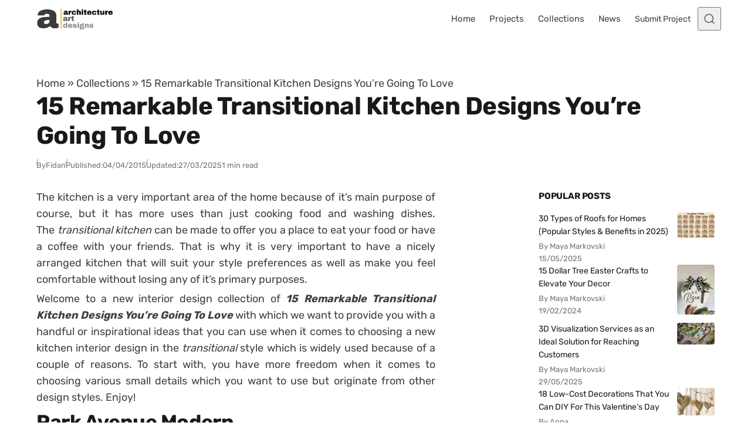

--- FILE ---
content_type: text/html; charset=UTF-8
request_url: https://www.architectureartdesigns.com/15-remarkable-transitional-kitchen-designs-youre-going-to-love/
body_size: 43731
content:
<!DOCTYPE html>
<html lang="en-US" class="no-js" data-color-scheme="light" data-accent-color-scheme="dark" data-accent-color-contrast="true">
<head><meta charset="UTF-8"><script>if(navigator.userAgent.match(/MSIE|Internet Explorer/i)||navigator.userAgent.match(/Trident\/7\..*?rv:11/i)){var href=document.location.href;if(!href.match(/[?&]nowprocket/)){if(href.indexOf("?")==-1){if(href.indexOf("#")==-1){document.location.href=href+"?nowprocket=1"}else{document.location.href=href.replace("#","?nowprocket=1#")}}else{if(href.indexOf("#")==-1){document.location.href=href+"&nowprocket=1"}else{document.location.href=href.replace("#","&nowprocket=1#")}}}}</script><script>(()=>{class RocketLazyLoadScripts{constructor(){this.v="2.0.4",this.userEvents=["keydown","keyup","mousedown","mouseup","mousemove","mouseover","mouseout","touchmove","touchstart","touchend","touchcancel","wheel","click","dblclick","input"],this.attributeEvents=["onblur","onclick","oncontextmenu","ondblclick","onfocus","onmousedown","onmouseenter","onmouseleave","onmousemove","onmouseout","onmouseover","onmouseup","onmousewheel","onscroll","onsubmit"]}async t(){this.i(),this.o(),/iP(ad|hone)/.test(navigator.userAgent)&&this.h(),this.u(),this.l(this),this.m(),this.k(this),this.p(this),this._(),await Promise.all([this.R(),this.L()]),this.lastBreath=Date.now(),this.S(this),this.P(),this.D(),this.O(),this.M(),await this.C(this.delayedScripts.normal),await this.C(this.delayedScripts.defer),await this.C(this.delayedScripts.async),await this.T(),await this.F(),await this.j(),await this.A(),window.dispatchEvent(new Event("rocket-allScriptsLoaded")),this.everythingLoaded=!0,this.lastTouchEnd&&await new Promise(t=>setTimeout(t,500-Date.now()+this.lastTouchEnd)),this.I(),this.H(),this.U(),this.W()}i(){this.CSPIssue=sessionStorage.getItem("rocketCSPIssue"),document.addEventListener("securitypolicyviolation",t=>{this.CSPIssue||"script-src-elem"!==t.violatedDirective||"data"!==t.blockedURI||(this.CSPIssue=!0,sessionStorage.setItem("rocketCSPIssue",!0))},{isRocket:!0})}o(){window.addEventListener("pageshow",t=>{this.persisted=t.persisted,this.realWindowLoadedFired=!0},{isRocket:!0}),window.addEventListener("pagehide",()=>{this.onFirstUserAction=null},{isRocket:!0})}h(){let t;function e(e){t=e}window.addEventListener("touchstart",e,{isRocket:!0}),window.addEventListener("touchend",function i(o){o.changedTouches[0]&&t.changedTouches[0]&&Math.abs(o.changedTouches[0].pageX-t.changedTouches[0].pageX)<10&&Math.abs(o.changedTouches[0].pageY-t.changedTouches[0].pageY)<10&&o.timeStamp-t.timeStamp<200&&(window.removeEventListener("touchstart",e,{isRocket:!0}),window.removeEventListener("touchend",i,{isRocket:!0}),"INPUT"===o.target.tagName&&"text"===o.target.type||(o.target.dispatchEvent(new TouchEvent("touchend",{target:o.target,bubbles:!0})),o.target.dispatchEvent(new MouseEvent("mouseover",{target:o.target,bubbles:!0})),o.target.dispatchEvent(new PointerEvent("click",{target:o.target,bubbles:!0,cancelable:!0,detail:1,clientX:o.changedTouches[0].clientX,clientY:o.changedTouches[0].clientY})),event.preventDefault()))},{isRocket:!0})}q(t){this.userActionTriggered||("mousemove"!==t.type||this.firstMousemoveIgnored?"keyup"===t.type||"mouseover"===t.type||"mouseout"===t.type||(this.userActionTriggered=!0,this.onFirstUserAction&&this.onFirstUserAction()):this.firstMousemoveIgnored=!0),"click"===t.type&&t.preventDefault(),t.stopPropagation(),t.stopImmediatePropagation(),"touchstart"===this.lastEvent&&"touchend"===t.type&&(this.lastTouchEnd=Date.now()),"click"===t.type&&(this.lastTouchEnd=0),this.lastEvent=t.type,t.composedPath&&t.composedPath()[0].getRootNode()instanceof ShadowRoot&&(t.rocketTarget=t.composedPath()[0]),this.savedUserEvents.push(t)}u(){this.savedUserEvents=[],this.userEventHandler=this.q.bind(this),this.userEvents.forEach(t=>window.addEventListener(t,this.userEventHandler,{passive:!1,isRocket:!0})),document.addEventListener("visibilitychange",this.userEventHandler,{isRocket:!0})}U(){this.userEvents.forEach(t=>window.removeEventListener(t,this.userEventHandler,{passive:!1,isRocket:!0})),document.removeEventListener("visibilitychange",this.userEventHandler,{isRocket:!0}),this.savedUserEvents.forEach(t=>{(t.rocketTarget||t.target).dispatchEvent(new window[t.constructor.name](t.type,t))})}m(){const t="return false",e=Array.from(this.attributeEvents,t=>"data-rocket-"+t),i="["+this.attributeEvents.join("],[")+"]",o="[data-rocket-"+this.attributeEvents.join("],[data-rocket-")+"]",s=(e,i,o)=>{o&&o!==t&&(e.setAttribute("data-rocket-"+i,o),e["rocket"+i]=new Function("event",o),e.setAttribute(i,t))};new MutationObserver(t=>{for(const n of t)"attributes"===n.type&&(n.attributeName.startsWith("data-rocket-")||this.everythingLoaded?n.attributeName.startsWith("data-rocket-")&&this.everythingLoaded&&this.N(n.target,n.attributeName.substring(12)):s(n.target,n.attributeName,n.target.getAttribute(n.attributeName))),"childList"===n.type&&n.addedNodes.forEach(t=>{if(t.nodeType===Node.ELEMENT_NODE)if(this.everythingLoaded)for(const i of[t,...t.querySelectorAll(o)])for(const t of i.getAttributeNames())e.includes(t)&&this.N(i,t.substring(12));else for(const e of[t,...t.querySelectorAll(i)])for(const t of e.getAttributeNames())this.attributeEvents.includes(t)&&s(e,t,e.getAttribute(t))})}).observe(document,{subtree:!0,childList:!0,attributeFilter:[...this.attributeEvents,...e]})}I(){this.attributeEvents.forEach(t=>{document.querySelectorAll("[data-rocket-"+t+"]").forEach(e=>{this.N(e,t)})})}N(t,e){const i=t.getAttribute("data-rocket-"+e);i&&(t.setAttribute(e,i),t.removeAttribute("data-rocket-"+e))}k(t){Object.defineProperty(HTMLElement.prototype,"onclick",{get(){return this.rocketonclick||null},set(e){this.rocketonclick=e,this.setAttribute(t.everythingLoaded?"onclick":"data-rocket-onclick","this.rocketonclick(event)")}})}S(t){function e(e,i){let o=e[i];e[i]=null,Object.defineProperty(e,i,{get:()=>o,set(s){t.everythingLoaded?o=s:e["rocket"+i]=o=s}})}e(document,"onreadystatechange"),e(window,"onload"),e(window,"onpageshow");try{Object.defineProperty(document,"readyState",{get:()=>t.rocketReadyState,set(e){t.rocketReadyState=e},configurable:!0}),document.readyState="loading"}catch(t){console.log("WPRocket DJE readyState conflict, bypassing")}}l(t){this.originalAddEventListener=EventTarget.prototype.addEventListener,this.originalRemoveEventListener=EventTarget.prototype.removeEventListener,this.savedEventListeners=[],EventTarget.prototype.addEventListener=function(e,i,o){o&&o.isRocket||!t.B(e,this)&&!t.userEvents.includes(e)||t.B(e,this)&&!t.userActionTriggered||e.startsWith("rocket-")||t.everythingLoaded?t.originalAddEventListener.call(this,e,i,o):(t.savedEventListeners.push({target:this,remove:!1,type:e,func:i,options:o}),"mouseenter"!==e&&"mouseleave"!==e||t.originalAddEventListener.call(this,e,t.savedUserEvents.push,o))},EventTarget.prototype.removeEventListener=function(e,i,o){o&&o.isRocket||!t.B(e,this)&&!t.userEvents.includes(e)||t.B(e,this)&&!t.userActionTriggered||e.startsWith("rocket-")||t.everythingLoaded?t.originalRemoveEventListener.call(this,e,i,o):t.savedEventListeners.push({target:this,remove:!0,type:e,func:i,options:o})}}J(t,e){this.savedEventListeners=this.savedEventListeners.filter(i=>{let o=i.type,s=i.target||window;return e!==o||t!==s||(this.B(o,s)&&(i.type="rocket-"+o),this.$(i),!1)})}H(){EventTarget.prototype.addEventListener=this.originalAddEventListener,EventTarget.prototype.removeEventListener=this.originalRemoveEventListener,this.savedEventListeners.forEach(t=>this.$(t))}$(t){t.remove?this.originalRemoveEventListener.call(t.target,t.type,t.func,t.options):this.originalAddEventListener.call(t.target,t.type,t.func,t.options)}p(t){let e;function i(e){return t.everythingLoaded?e:e.split(" ").map(t=>"load"===t||t.startsWith("load.")?"rocket-jquery-load":t).join(" ")}function o(o){function s(e){const s=o.fn[e];o.fn[e]=o.fn.init.prototype[e]=function(){return this[0]===window&&t.userActionTriggered&&("string"==typeof arguments[0]||arguments[0]instanceof String?arguments[0]=i(arguments[0]):"object"==typeof arguments[0]&&Object.keys(arguments[0]).forEach(t=>{const e=arguments[0][t];delete arguments[0][t],arguments[0][i(t)]=e})),s.apply(this,arguments),this}}if(o&&o.fn&&!t.allJQueries.includes(o)){const e={DOMContentLoaded:[],"rocket-DOMContentLoaded":[]};for(const t in e)document.addEventListener(t,()=>{e[t].forEach(t=>t())},{isRocket:!0});o.fn.ready=o.fn.init.prototype.ready=function(i){function s(){parseInt(o.fn.jquery)>2?setTimeout(()=>i.bind(document)(o)):i.bind(document)(o)}return"function"==typeof i&&(t.realDomReadyFired?!t.userActionTriggered||t.fauxDomReadyFired?s():e["rocket-DOMContentLoaded"].push(s):e.DOMContentLoaded.push(s)),o([])},s("on"),s("one"),s("off"),t.allJQueries.push(o)}e=o}t.allJQueries=[],o(window.jQuery),Object.defineProperty(window,"jQuery",{get:()=>e,set(t){o(t)}})}P(){const t=new Map;document.write=document.writeln=function(e){const i=document.currentScript,o=document.createRange(),s=i.parentElement;let n=t.get(i);void 0===n&&(n=i.nextSibling,t.set(i,n));const c=document.createDocumentFragment();o.setStart(c,0),c.appendChild(o.createContextualFragment(e)),s.insertBefore(c,n)}}async R(){return new Promise(t=>{this.userActionTriggered?t():this.onFirstUserAction=t})}async L(){return new Promise(t=>{document.addEventListener("DOMContentLoaded",()=>{this.realDomReadyFired=!0,t()},{isRocket:!0})})}async j(){return this.realWindowLoadedFired?Promise.resolve():new Promise(t=>{window.addEventListener("load",t,{isRocket:!0})})}M(){this.pendingScripts=[];this.scriptsMutationObserver=new MutationObserver(t=>{for(const e of t)e.addedNodes.forEach(t=>{"SCRIPT"!==t.tagName||t.noModule||t.isWPRocket||this.pendingScripts.push({script:t,promise:new Promise(e=>{const i=()=>{const i=this.pendingScripts.findIndex(e=>e.script===t);i>=0&&this.pendingScripts.splice(i,1),e()};t.addEventListener("load",i,{isRocket:!0}),t.addEventListener("error",i,{isRocket:!0}),setTimeout(i,1e3)})})})}),this.scriptsMutationObserver.observe(document,{childList:!0,subtree:!0})}async F(){await this.X(),this.pendingScripts.length?(await this.pendingScripts[0].promise,await this.F()):this.scriptsMutationObserver.disconnect()}D(){this.delayedScripts={normal:[],async:[],defer:[]},document.querySelectorAll("script[type$=rocketlazyloadscript]").forEach(t=>{t.hasAttribute("data-rocket-src")?t.hasAttribute("async")&&!1!==t.async?this.delayedScripts.async.push(t):t.hasAttribute("defer")&&!1!==t.defer||"module"===t.getAttribute("data-rocket-type")?this.delayedScripts.defer.push(t):this.delayedScripts.normal.push(t):this.delayedScripts.normal.push(t)})}async _(){await this.L();let t=[];document.querySelectorAll("script[type$=rocketlazyloadscript][data-rocket-src]").forEach(e=>{let i=e.getAttribute("data-rocket-src");if(i&&!i.startsWith("data:")){i.startsWith("//")&&(i=location.protocol+i);try{const o=new URL(i).origin;o!==location.origin&&t.push({src:o,crossOrigin:e.crossOrigin||"module"===e.getAttribute("data-rocket-type")})}catch(t){}}}),t=[...new Map(t.map(t=>[JSON.stringify(t),t])).values()],this.Y(t,"preconnect")}async G(t){if(await this.K(),!0!==t.noModule||!("noModule"in HTMLScriptElement.prototype))return new Promise(e=>{let i;function o(){(i||t).setAttribute("data-rocket-status","executed"),e()}try{if(navigator.userAgent.includes("Firefox/")||""===navigator.vendor||this.CSPIssue)i=document.createElement("script"),[...t.attributes].forEach(t=>{let e=t.nodeName;"type"!==e&&("data-rocket-type"===e&&(e="type"),"data-rocket-src"===e&&(e="src"),i.setAttribute(e,t.nodeValue))}),t.text&&(i.text=t.text),t.nonce&&(i.nonce=t.nonce),i.hasAttribute("src")?(i.addEventListener("load",o,{isRocket:!0}),i.addEventListener("error",()=>{i.setAttribute("data-rocket-status","failed-network"),e()},{isRocket:!0}),setTimeout(()=>{i.isConnected||e()},1)):(i.text=t.text,o()),i.isWPRocket=!0,t.parentNode.replaceChild(i,t);else{const i=t.getAttribute("data-rocket-type"),s=t.getAttribute("data-rocket-src");i?(t.type=i,t.removeAttribute("data-rocket-type")):t.removeAttribute("type"),t.addEventListener("load",o,{isRocket:!0}),t.addEventListener("error",i=>{this.CSPIssue&&i.target.src.startsWith("data:")?(console.log("WPRocket: CSP fallback activated"),t.removeAttribute("src"),this.G(t).then(e)):(t.setAttribute("data-rocket-status","failed-network"),e())},{isRocket:!0}),s?(t.fetchPriority="high",t.removeAttribute("data-rocket-src"),t.src=s):t.src="data:text/javascript;base64,"+window.btoa(unescape(encodeURIComponent(t.text)))}}catch(i){t.setAttribute("data-rocket-status","failed-transform"),e()}});t.setAttribute("data-rocket-status","skipped")}async C(t){const e=t.shift();return e?(e.isConnected&&await this.G(e),this.C(t)):Promise.resolve()}O(){this.Y([...this.delayedScripts.normal,...this.delayedScripts.defer,...this.delayedScripts.async],"preload")}Y(t,e){this.trash=this.trash||[];let i=!0;var o=document.createDocumentFragment();t.forEach(t=>{const s=t.getAttribute&&t.getAttribute("data-rocket-src")||t.src;if(s&&!s.startsWith("data:")){const n=document.createElement("link");n.href=s,n.rel=e,"preconnect"!==e&&(n.as="script",n.fetchPriority=i?"high":"low"),t.getAttribute&&"module"===t.getAttribute("data-rocket-type")&&(n.crossOrigin=!0),t.crossOrigin&&(n.crossOrigin=t.crossOrigin),t.integrity&&(n.integrity=t.integrity),t.nonce&&(n.nonce=t.nonce),o.appendChild(n),this.trash.push(n),i=!1}}),document.head.appendChild(o)}W(){this.trash.forEach(t=>t.remove())}async T(){try{document.readyState="interactive"}catch(t){}this.fauxDomReadyFired=!0;try{await this.K(),this.J(document,"readystatechange"),document.dispatchEvent(new Event("rocket-readystatechange")),await this.K(),document.rocketonreadystatechange&&document.rocketonreadystatechange(),await this.K(),this.J(document,"DOMContentLoaded"),document.dispatchEvent(new Event("rocket-DOMContentLoaded")),await this.K(),this.J(window,"DOMContentLoaded"),window.dispatchEvent(new Event("rocket-DOMContentLoaded"))}catch(t){console.error(t)}}async A(){try{document.readyState="complete"}catch(t){}try{await this.K(),this.J(document,"readystatechange"),document.dispatchEvent(new Event("rocket-readystatechange")),await this.K(),document.rocketonreadystatechange&&document.rocketonreadystatechange(),await this.K(),this.J(window,"load"),window.dispatchEvent(new Event("rocket-load")),await this.K(),window.rocketonload&&window.rocketonload(),await this.K(),this.allJQueries.forEach(t=>t(window).trigger("rocket-jquery-load")),await this.K(),this.J(window,"pageshow");const t=new Event("rocket-pageshow");t.persisted=this.persisted,window.dispatchEvent(t),await this.K(),window.rocketonpageshow&&window.rocketonpageshow({persisted:this.persisted})}catch(t){console.error(t)}}async K(){Date.now()-this.lastBreath>45&&(await this.X(),this.lastBreath=Date.now())}async X(){return document.hidden?new Promise(t=>setTimeout(t)):new Promise(t=>requestAnimationFrame(t))}B(t,e){return e===document&&"readystatechange"===t||(e===document&&"DOMContentLoaded"===t||(e===window&&"DOMContentLoaded"===t||(e===window&&"load"===t||e===window&&"pageshow"===t)))}static run(){(new RocketLazyLoadScripts).t()}}RocketLazyLoadScripts.run()})();</script>
	
	<meta name="viewport" content="width=device-width, initial-scale=1.0">
	<meta name="google-site-verification" content="S0YWallg8rP2U3UXgYIPAbuS-veLufYh9as5NWJt9TU" />
	<meta name="msvalidate.01" content="4D2FB230184A558E7ABACD2169924D94" />
	<meta name="p:domain_verify" content="9c9c9ea52b41946c75248e350b7d8725"/>
   <meta property="fb:pages" content="467911409916624" />
   <meta name="rankz-verification" content="ssaEha8fwcE6RIJZ">
   <meta name="publication-media-verification"content="715973c8ca9a45579d05e58fd22a26b1">
   <script type="rocketlazyloadscript" async data-rocket-src="https://pagead2.googlesyndication.com/pagead/js/adsbygoogle.js?client=ca-pub-4097024434102676" crossorigin="anonymous"></script>
	  <!-- Preconnect & PRELOAD (order matters: preload before @font-face) -->
  <link rel="preconnect" href="https://www.architectureartdesigns.com" crossorigin>
  <link rel="preload" as="font" type="font/woff2" href="/wp-content/themes/asona/assets/fonts/rubik-v31-latin-700.woff2" crossorigin>
  <link rel="preload" as="font" type="font/woff2" href="/wp-content/themes/asona/assets/fonts/rubik-v31-latin-regular.woff2" crossorigin>

<style id="aad-inline-fontfix">
  /* Rubik 700 (H1) — non-blocking for fastest title paint */
  @font-face{
    font-family:"Rubik";
    src:url("/wp-content/themes/asona/assets/fonts/rubik-v31-latin-700.woff2") format("woff2");
    font-style:normal;
    font-weight:700;
    font-display:optional;
    /* metric overrides to minimize swap shift */
    size-adjust:102.5%;
    ascent-override:90%;
    descent-override:22%;
    line-gap-override:0%;
  }

  /* Rubik 400 (body) — also non-blocking to speed first <p> */
  @font-face{
    font-family:"Rubik";
    src:url("/wp-content/themes/asona/assets/fonts/rubik-v31-latin-regular.woff2") format("woff2");
    font-style:normal;
    font-weight:400;
    font-display:optional; /* was swap; optional = faster first paint */
    size-adjust:102%;
    ascent-override:90%;
    descent-override:22%;
    line-gap-override:0%;
  }

  :root { --asona--font-weight--headings:700; }

  /* --- CRITICAL PATH: make the article container paintable now --- */
  :where(.article-content,.entry-content,.post-content,.article-body,.single-post .content){
    content-visibility:visible !important;
    contain:initial !important;
  }
  /* Defer only later siblings to keep rest of page cheap */
  :where(.article-content,.entry-content,.post-content,.article-body,.single-post .content) > *:nth-child(n+4){
    content-visibility:auto;
    contain:layout style paint;
  }
  
  /* Global deferral for text blocks, ads, etc. after the first 3 children */
:where(.article-content,
       .entry-content,
       .post-content,
       .article-body,
       .single-post .content)
  > *:nth-child(n+4):not(.post-figure) {
  content-visibility: auto;
  contain: layout style paint;
}

  .article-header, .article-header *,
:where(.entry-content,.article-content,.post-content,.article-body,.single-post .content) > p:first-of-type{
  animation:none!important; transition:none!important; transform:none!important;
}

  /* Critical title styles (keep first paint cheap) */
  .article-header__title{
    font-family: Rubik, system-ui, -apple-system, "Segoe UI", Roboto, Arial, sans-serif;
    font-weight:700;
    letter-spacing:-0.0125em;
    line-height:1.2;
    margin:0;
    text-shadow:none !important;
    filter:none !important;
    -webkit-text-stroke:0 !important;
    /* prevent layout-costly synthetic font work on first paint */
    font-synthesis-weight:none;
    font-synthesis-style:none;
  }

  /* Critical first paragraph styles (so it doesn't wait on main.css) */
  :where(.entry-content,.article-content,.post-content,.article-body,.single-post .content) p:first-of-type{
    font-family: Rubik, system-ui, -apple-system, "Segoe UI", Roboto, Arial, sans-serif;
    font-weight:400;
    line-height:1.6;
    /* hard block any visual effects that could trigger extra paint work */
    text-shadow:none !important;
    filter:none !important;
    -webkit-text-stroke:0 !important;

    /* ensure immediate paint (never hidden or contained) */
    content-visibility:visible !important;
    contain:initial !important;
    opacity:1 !important;
    visibility:visible !important;

    /* prevent synthetic bold/italic calculations */
    font-synthesis-weight:none;
    font-synthesis-style:none;
  }

  /* Fast-paint ad shell: reserve height, skip rendering subtree initially */
  .aad-top-ad,
  .aad-ad--aft.aad-ad--rect{
    content-visibility:auto;
    contain:layout style paint;
    contain-intrinsic-size: 1 280px; /* desktop/tablet default */
    width:100%;
  }
  @media (max-width:480px){
    .aad-top-ad,
    .aad-ad--aft.aad-ad--rect{
      contain-intrinsic-size: 1 320px; /* mobile slot */
    }
  }
  .aad-top-ad .adsbygoogle,
  .aad-ad--aft.aad-ad--rect .adsbygoogle{
    display:block !important;
    width:100% !important;
    height:100% !important;
    margin:0 !important;
    border:0 !important;
    padding:0 !important;
  }
</style>
  <!-- AAD: preconnects (cheap wins for DNS/TLS) -->
  <link rel="preconnect" href="https://static.cloudflareinsights.com" crossorigin>
  <link rel="preconnect" href="https://cdn.shortpixel.ai" crossorigin>
<script type="rocketlazyloadscript" class="asona-check-js">document.documentElement.classList.replace("no-js", "js");</script>
<meta name='robots' content='index, follow, max-image-preview:large, max-snippet:-1, max-video-preview:-1' />
  <link rel="alternate" type="application/rss+xml" title="Architecture Art Designs Feed" href="https://feeds.feedburner.com/architectureartdesigns/" />

	
<script type="rocketlazyloadscript" class="asona-prefers-color-scheme">if (window.localStorage.getItem(`asona-pcs-${window.location.hostname}`) && !document.documentElement.hasAttribute("data-prefers-color-scheme")) { document.documentElement.setAttribute("data-prefers-color-scheme", window.localStorage.getItem(`asona-pcs-${window.location.hostname}`)); }</script>

	<!-- This site is optimized with the Yoast SEO Premium plugin v26.0 (Yoast SEO v26.5) - https://yoast.com/wordpress/plugins/seo/ -->
	<title>15 Remarkable Transitional Kitchen Designs You&#039;re Going To Love</title>
<link data-rocket-prefetch href="https://feeds.feedburner.com" rel="dns-prefetch">
<link data-rocket-prefetch href="https://cdn.shortpixel.ai" rel="dns-prefetch">
<style id="rocket-critical-css">:root{--asona--color--success:rgba(27,243,0,.3);--asona--color--success-contrast:rgba(0,0,0,.85);--asona--color--error:rgba(255,0,0,.1);--asona--color--error-contrast:rgba(0,0,0,.85)}:root{--asona--color--link--contrast:var(--asona--color--primary);--asona--color--link--contrast--hover:var(--asona--color--primary);--asona--color--link--base--hover:var(--asona--color--secondary);--asona--color--button--base:var(--asona--color--primary);--asona--color--button--contrast:var(--asona--color--primary-contrast);--asona--color--button--border:var(--asona--color--primary);--asona--color--button--contrast--hover:var(--asona--color--primary);--asona--color--button--border--hover:var(--asona--color--primary)}:root{--asona--color--primary-contrast:#fff}:root,:root[data-color-scheme=light]{color-scheme:light;--asona--color--primary:var(--asona--color--accent);--asona--color--secondary:rgba(0,0,0,.03);--asona--color--secondary-contrast:rgba(0,0,0,.75);--asona--color--tertiary:#feffc3;--asona--color--tertiary-contrast:rgba(0,0,0,.9);--asona--color--base:var(--asona--color--background,#fff);--asona--color--contrast:rgba(0,0,0,.75);--asona--color--contrast-highlight:rgba(0,0,0,.9);--asona--color--contrast-dim:rgba(0,0,0,.65);--asona--color--contrast-dimmer:rgba(0,0,0,.55);--asona--color--border:rgba(0,0,0,.12);--asona--color--border-dim:rgba(0,0,0,.06);--asona--color--border-dimmer:rgba(0,0,0,.04);--asona--color--border-highlight:rgba(0,0,0,.3);--asona--color--shadow:rgba(0,0,0,.07);--asona--color--shadow-highlight:rgba(0,0,0,.1);--asona--color--overlay-backdrop:rgba(0,0,0,.6);--asona--color--overlay-image:rgba(0,0,0,.4)}:root{--asona--size--container:1156px;--asona--size--container-wide:1156px;--asona--size--content:680px;--asona--size--content-wide:958px;--asona--size--header:4rem;--asona--size--logo:2.5rem;--asona--radius--xs:2px;--asona--radius--s:4px;--asona--radius--m:8px;--asona--radius--l:12px;--asona--radius--xl:16px;--asona--radius--2xl:32px;--asona--safe-area--top:env(safe-area-inset-top);--asona--safe-area--right:env(safe-area-inset-right);--asona--safe-area--bottom:env(safe-area-inset-bottom);--asona--safe-area--left:env(safe-area-inset-left);--asona--space--3xs:0.25rem;--asona--space--2xs:0.5rem;--asona--space--xs:0.75rem;--asona--space--s:1rem;--asona--space--m:2rem;--asona--space--l:3rem;--asona--space--xl:4rem;--asona--space--2xl:6rem;--asona--space--3xl:8rem;--asona--space--3xs-xs:clamp(0.25rem,1.3115vw + -0.0697rem,0.75rem);--asona--space--2xs-xs:clamp(0.5rem,0.6557vw + 0.3402rem,0.75rem);--asona--space--3xs-s:clamp(0.25rem,1.9672vw + -0.2295rem,1rem);--asona--space--2xs-s:clamp(0.5rem,1.3115vw + 0.1803rem,1rem);--asona--space--xs-s:clamp(0.75rem,0.6557vw + 0.5902rem,1rem);--asona--space--xs-m:clamp(0.75rem,3.2787vw + -0.0492rem,2rem);--asona--space--s-m:clamp(1rem,2.623vw + 0.3607rem,2rem);--asona--space--s-l:clamp(1rem,5.2459vw + -0.2787rem,3rem);--asona--space--m-l:clamp(2rem,2.623vw + 1.3607rem,3rem);--asona--space--s-xl:clamp(1rem,7.8689vw + -0.918rem,4rem);--asona--space--m-xl:clamp(2rem,5.2459vw + 0.7213rem,4rem);--asona--space--l-xl:clamp(3rem,2.623vw + 2.3607rem,4rem);--asona--space--l-2xl:clamp(3rem,7.8689vw + 1.082rem,6rem);--asona--flow--xs:0.5rem;--asona--flow--s:0.75rem;--asona--flow--m:clamp(1.375rem,0.3279vw + 1.2951rem,1.5rem);--asona--flow--l:clamp(1.75rem,0.6557vw + 1.5902rem,2rem);--asona--flow--xl:clamp(2rem,3.9344vw + 1.041rem,3.5rem);--asona--flow--content:var(--asona--flow--m);--asona--space--site:clamp(1.5rem,3.9344vw + 0.541rem,3rem);--asona--space--site-align-full:clamp(0.5rem,0.6557vw + 0.3402rem,0.75rem);--asona--space--section:var(--asona--space--l-xl);--asona--space--section-first:clamp(1.5rem,1.3115vw + 1.1803rem,2rem);--asona--space--sidebar:clamp(2rem,5.7143vw + -1.5714rem,3rem);--asona--space--column:clamp(1rem,5.7143vw + -2.5714rem,2rem);--asona--space--row:var(--asona--space--m-xl);--asona--space--card:var(--asona--space--s-m);--asona--space--card-small:var(--asona--space--xs-s);--asona--offset--sticky-header:0px;--asona--offset--sticky-element:calc(var(--asona--size--header) + var(--asona--offset--sticky-header) + var(--asona--space--s));--asona--offset--scroll:calc(var(--asona--size--header) + var(--asona--space--s));--asona--offset--scroll-theme:calc(var(--asona--space--section) + var(--asona--space--s) - 1px)}:root{--asona--font-size--3xs:0.8125rem;--asona--font-size--2xs:0.875rem;--asona--font-size--xs:0.9375rem;--asona--font-size--s:1.0625rem;--asona--font-size--m:1.125rem;--asona--font-size--l:clamp(1.1875rem,0.1639vw + 1.1475rem,1.25rem);--asona--font-size--xl:clamp(1.25rem,0.6557vw + 1.0902rem,1.5rem);--asona--font-size--2xl:clamp(1.375rem,0.9836vw + 1.1352rem,1.75rem);--asona--font-size--3xl:clamp(1.5rem,1.6393vw + 1.1004rem,2.125rem);--asona--font-size--4xl:clamp(1.875rem,1.9672vw + 1.3955rem,2.625rem);--asona--font-size--5xl:clamp(2.375rem,3.6066vw + 1.4959rem,3.75rem);--asona--font-size--6xl:clamp(8rem,26.5574vw + 1.5266rem,18.125rem);--asona--font-size--2xs-xs:clamp(0.875rem,0.1639vw + 0.835rem,0.9375rem);--asona--font-size--2xs-s:clamp(0.875rem,0.3279vw + 0.7951rem,1rem);--asona--font-size--xs-s:clamp(0.9375rem,0.1639vw + 0.8975rem,1rem);--asona--font-size--base-large:var(--asona--font-size--l);--asona--font-size--base-small:var(--asona--font-size--s);--asona--font-size--base:var(--asona--font-size--m);--asona--font-size--h1:var(--asona--font-size--4xl);--asona--font-size--h2:var(--asona--font-size--3xl);--asona--font-size--h3:var(--asona--font-size--2xl);--asona--font-size--h4:var(--asona--font-size--xl);--asona--font-size--h5:var(--asona--font-size--l);--asona--font-size--h6:var(--asona--font-size--base);--asona--line-height--base:1.6;--asona--line-height--base-small:1.6;--asona--line-height--h1:clamp(2.7188rem,2.5082vw + 2.1074rem,3.675rem);--asona--line-height--h2:clamp(2.175rem,2.0984vw + 1.6635rem,2.975rem);--asona--line-height--h3:clamp(2.1313rem,1.2951vw + 1.8156rem,2.625rem);--asona--line-height--h4:clamp(2rem,0.8525vw + 1.7922rem,2.325rem);--asona--line-height--h5:clamp(1.9594rem,0.1066vw + 1.9334rem,2rem);--asona--line-height--h6:px(28.8px,28.8px);--asona--z-index--below:-1;--asona--z-index--default:1;--asona--z-index--foreground:2;--asona--z-index--on-top:1000;--asona--z-index--overlay:2000;--asona--z-index--modal:999999}*,:after,:before{box-sizing:inherit}html{box-sizing:border-box;-webkit-text-size-adjust:100%;-webkit-font-smoothing:antialiased;-moz-osx-font-smoothing:grayscale}body{background-color:var(--asona--color--base);color:var(--asona--color--contrast);margin:0}[id]{scroll-margin-block-start:var(--asona--offset--scroll)}[id][tabindex]{outline:none}:focus{outline:0}:focus-visible{outline:2px solid var(--asona--color--contrast);outline-offset:2px}:-moz-ui-invalid{box-shadow:none}@media (prefers-reduced-motion:reduce){*,:after,:before{animation-duration:.01ms!important;animation-iteration-count:1!important;scroll-behavior:auto!important}}.nav-primary__menu-item.menu-button .nav-primary__menu-link{align-items:center;-webkit-appearance:button;-moz-appearance:button;appearance:button;background:var(--asona--color--button--base);border:2px solid var(--asona--color--button--border);border-radius:var(--asona--radius--2xl);color:var(--asona--color--button--contrast);display:inline-flex;font-family:var(--asona--font-family--elements);font-size:var(--asona--font-size--xs);font-weight:var(--asona--font-weight--elements);inline-size:auto;justify-content:center;line-height:1;min-inline-size:-moz-fit-content;min-inline-size:fit-content;padding-block:var(--asona--space--xs);padding-inline:var(--asona--space--s);vertical-align:middle}label{color:var(--asona--color--contrast-dim);display:inline-block;font-family:var(--asona--font-family--elements);font-size:var(--asona--font-size--2xs);font-weight:var(--asona--font-weight--elements);line-height:1.5;margin-block-end:var(--asona--space--3xs)}input,textarea{background-color:var(--asona--color--base);border:1.5px solid var(--asona--color--border);border-radius:var(--asona--radius--s);color:var(--asona--color--contrast);font-family:inherit;font-size:1rem;line-height:1.6;margin:0;padding-block:var(--asona--space--xs);padding-inline:var(--asona--space--xs);width:100%}input::-moz-placeholder,textarea::-moz-placeholder{color:var(--asona--color--contrast-dimmer)}input[type=checkbox]{align-items:center;-webkit-appearance:none;-moz-appearance:none;appearance:none;border-radius:var(--asona--radius--xs);display:inline-flex;height:1.25rem;justify-content:center;line-height:0;margin:-.175rem .25rem 0 0;padding:0;position:relative;vertical-align:middle;width:1.25rem}::-webkit-inner-spin-button,::-webkit-outer-spin-button{height:auto}[type=search]{-webkit-appearance:textfield;-moz-appearance:textfield;appearance:textfield}::-webkit-search-decoration{-webkit-appearance:none;appearance:none}::-webkit-file-upload-button{-webkit-appearance:button;appearance:button;font:inherit}a{color:inherit;text-decoration:none}ul{padding-inline-start:var(--asona--space--m)}ul li{margin-block-end:.5em;margin-block-start:.5em}img{display:block;max-inline-size:100%}img{block-size:auto}body{font-family:var(--asona--font-family--base);font-size:var(--asona--font-size--base);font-weight:var(--asona--font-weight--base);line-height:var(--asona--line-height--base);word-wrap:break-word}h1,h2,h3{color:var(--asona--color--contrast-highlight);font-family:var(--asona--font-family--headings);font-weight:var(--asona--font-weight--headings);letter-spacing:var(--asona--letter-spacing--headings);margin:0}*+h1{margin-block-start:var(--asona--flow--content)}h1{font-size:var(--asona--font-size--h1);line-height:var(--asona--line-height--h1)}h2{font-size:var(--asona--font-size--h2);line-height:var(--asona--line-height--h2)}h3{font-size:var(--asona--font-size--h3);line-height:var(--asona--line-height--h3)}strong{font-weight:var(--asona--font-weight--base-bold)}aside,figure,form,p,ul{margin:0}*+aside,*+form,*+ul{margin-block-start:var(--asona--flow--content)}.article-content .alignwide{--asona--flow--content:var(--asona--flow--l)}.article-content .alignwide *{--asona--flow--content:var(--asona--flow--m)}.article-content .alignwide{max-inline-size:min(100% - 2*var(--asona--space--site-align-full),var(--asona--size--content-wide))}[data-canvas-grid]{--asona--canvas--container-max-width:calc((var(--asona--size--container) - var(--asona--size--content-wide))/2);--asona--canvas--wide-max-width:calc((var(--asona--size--content-wide) - var(--asona--size--content))/2);--asona--canvas--wide-calc:max(0px,calc(100% - var(--asona--size--content) - var(--asona--canvas--wide-max-width) - var(--asona--space--site)*2));--asona--canvas--container-calc:max(0px,calc(50% - var(--asona--size--content)/2 - var(--asona--space--site)*2/2));display:grid;grid-template-columns:[start] var(--asona--space--site-align-full) [full-start] minmax(calc(var(--asona--space--site) - var(--asona--space--site-align-full)),1fr) [container-start] minmax(0,var(--asona--canvas--container-max-width)) [wide-start] minmax(min(var(--asona--canvas--wide-max-width),max(var(--asona--canvas--wide-calc),var(--asona--canvas--container-calc))),var(--asona--canvas--wide-max-width)) [content-start] min(var(--asona--size--content),100% - var(--asona--space--site)*2) [content-end] minmax(min(var(--asona--canvas--wide-max-width),max(var(--asona--canvas--wide-calc),var(--asona--canvas--container-calc))),var(--asona--canvas--wide-max-width)) [wide-end] minmax(0,var(--asona--canvas--container-max-width)) [container-end] minmax(calc(var(--asona--space--site) - var(--asona--space--site-align-full)),1fr) [full-end] var(--asona--space--site-align-full) [end];grid-template-rows:auto}[data-canvas-grid]>*{grid-column:content-start/content-end}[data-canvas-grid=container]>*{grid-column:container}[data-canvas-grid=content]>*{grid-column:content}.grid{grid-template-columns:repeat(var(--asona--grid--columns,1),minmax(0,1fr))}.grid{-moz-column-gap:var(--asona--space--column);column-gap:var(--asona--space--column);display:grid;row-gap:var(--asona--space--row)}.meta-title,.widget-title{color:var(--asona--color--contrast-highlight);font-family:var(--asona--font-family--headings);font-size:var(--asona--font-size--xs);font-weight:var(--asona--font-weight--headings-small);line-height:var(--asona--line-height--base-small);margin-block-end:var(--asona--space--s);position:relative;text-transform:uppercase}.section{margin-block-end:var(--asona--space--section);margin-block-start:var(--asona--space--section);position:relative}.section[data-section=first]{margin-block-start:calc(var(--asona--size--header)*-1);padding-block-start:calc(var(--asona--space--section-first) + var(--asona--size--header))}.visually-hidden,.visually-hidden-focusable{clip:rect(0,0,0,0);height:1px;margin:-1px;overflow:hidden;position:absolute;white-space:nowrap;width:1px}.wp-block-image img{border-radius:var(--asona--radius--m)}.wp-block-image.alignwide img{inline-size:100%}.wp-block-latest-posts{display:flex;flex-direction:column;font-size:var(--asona--font-size--xs);gap:var(--asona--space--xs);line-height:1.5;list-style:none;padding:0}.wp-block-latest-posts li{margin:0;position:relative}.wp-block-latest-posts .wp-block-latest-posts__featured-image{float:right;inline-size:4rem;margin-block-end:var(--asona--space--2xs);margin-inline-start:var(--asona--space--2xs)}.wp-block-latest-posts .wp-block-latest-posts__featured-image a{border:0}.wp-block-latest-posts .wp-block-latest-posts__featured-image img{aspect-ratio:1/1;border-radius:var(--asona--radius--s);max-inline-size:100%!important;-o-object-fit:cover;object-fit:cover}.wp-block-latest-posts .wp-block-latest-posts__post-title{color:var(--asona--color--contrast-highlight);display:block;font-family:var(--asona--font-family--headings);font-size:var(--asona--font-size--2xs);font-weight:var(--asona--font-weight--headings);line-height:1.6}.wp-block-latest-posts .wp-block-latest-posts__post-author,.wp-block-latest-posts .wp-block-latest-posts__post-date{color:var(--asona--color--contrast-dimmer);font-family:var(--asona--font-family--elements);font-size:var(--asona--font-size--3xs);font-weight:var(--asona--font-weight--elements);margin-block-start:var(--asona--space--3xs)}.wp-block-latest-posts .wp-block-latest-posts__post-date{display:inline;margin-block-start:var(--asona--space--s)}.article-header__title{margin:0}.article-header__footer{color:var(--asona--color--contrast-dimmer);-moz-column-gap:var(--asona--space--s);column-gap:var(--asona--space--s);display:flex;flex-wrap:wrap;font-family:var(--asona--font-family--elements);font-size:var(--asona--font-size--2xs);font-weight:var(--asona--font-weight--elements);margin-block-start:var(--asona--space--s)}.article-header__footer a{margin:-.5rem;outline-offset:-.5rem;padding:.5rem;z-index:1}.article-header__footer>*{-moz-column-gap:var(--asona--space--3xs);column-gap:var(--asona--space--3xs);display:flex;position:relative}.article-header[data-style=classic]{--asona--space--section-first:clamp(1.5rem,6.5574vw + -0.0984rem,4rem)}.article-header[data-style=classic][data-has-featured-image=true]{--asona--space--section:var(--asona--space--row)}.has-content-sidebar .article-header[data-style=classic]{grid-template-columns:1fr;padding-inline-end:max(var(--asona--space--site),(100% - var(--asona--size--container))/2);padding-inline-start:max(var(--asona--space--site),(100% - var(--asona--size--container))/2)}.has-content-sidebar .article-header[data-style=classic]>*{grid-column:1/1;max-inline-size:var(--asona--size--content-wide)}.article>*+*{margin-block-start:var(--asona--space--section)}.article-main>*+*{margin-block-start:var(--asona--space--l)}@media (min-width:64em){.has-content-sidebar .article-main{-moz-column-gap:var(--asona--space--sidebar);column-gap:var(--asona--space--sidebar);display:grid;grid-template-columns:minmax(0,1fr) 300px;padding-inline-end:max(var(--asona--space--site),(100% - var(--asona--size--container))/2);padding-inline-start:max(var(--asona--space--site),(100% - var(--asona--size--container))/2)}.has-content-sidebar .article-main>*{grid-column:1/1;inline-size:100%;max-inline-size:100%}.has-content-sidebar .article-main .article-content .alignwide{max-inline-size:100%}.has-content-sidebar .article-main>.article-sidebar{font-size:var(--asona--font-size--xs);grid-column:2/3;grid-row:1/9999;line-height:1.6;margin:0;max-inline-size:100%}}.article-content{grid-column:start/end;grid-row:1/2}.article-content .featured-figure{margin-block-end:var(--asona--space--row);position:relative;z-index:2}.article-content .featured-figure img{aspect-ratio:5/3;border-radius:var(--asona--radius--l);height:100%;-o-object-fit:cover;object-fit:cover;width:100%}.article-content:after{clear:both;content:"";display:block}.article-content>*{margin-inline:auto;max-inline-size:min(100% - 2*var(--asona--space--site),var(--asona--size--content))}.article-content>*+*{margin-block-start:var(--asona--flow--content)}.article-sidebar>*+*{margin-block-start:var(--asona--space--l-xl)}.featured-sections__grid{opacity:0;transform:translateX(var(--asona--space--2xs));will-change:transform}.featured-sections__grid[data-state=hidden]{display:none}@media (min-width:37.5em){.featured-sections__grid{--asona--grid--columns:2}}@media (min-width:62.5em){.featured-sections__grid{--asona--grid--columns:4}.featured-sections__grid .post-card{--asona--post-card--font-size--title:1.1875rem}}.nav-primary{line-height:1.5}.nav-primary__menu{list-style:none;margin:0;padding:0}.nav-primary__menu-item{margin:0;position:relative}.nav-primary__menu-item.menu-button .nav-primary__menu-link{font-size:.875rem}.nav-primary__menu-link{align-items:center;block-size:100%;color:var(--asona--color--contrast);display:flex;font-family:var(--asona--font-family--elements);font-size:var(--asona--font-size--xs);font-weight:var(--asona--font-weight--elements);inline-size:100%;justify-content:space-between;line-height:inherit;outline-offset:-.5rem;padding-block:1rem;padding-inline-end:var(--asona--space--site);padding-inline-start:var(--asona--space--site);text-align:start}.nav-primary__menu-link:after{border-block-end:1px solid var(--asona--color--contrast);border-inline-end:1px solid var(--asona--color--contrast);margin-inline-start:.375rem;padding:.1875rem;transform:rotate(-45deg)}@media (min-width:68.75em){.nav-primary__menu-link:after{padding:.125rem}}@media (min-width:68.75em){.nav-primary{display:flex;padding:0}.nav-primary__menu{display:flex;flex-wrap:wrap;justify-content:center}.nav-primary__menu-item.menu-button{align-self:center;padding-inline:var(--asona--space--3xs)}.nav-primary__menu-link{padding-inline-end:var(--asona--space--xs);padding-inline-start:var(--asona--space--xs)}.nav-primary__menu-link:after{transform:rotate(45deg)}}@media (max-width:68.6875em){.nav-primary__menu-item.menu-button{margin-inline:var(--asona--space--site);padding-block:1rem;text-align:center}}.post-card{--asona--post-card--spacing:clamp(1rem,1.3115vw + 0.6803rem,1.5rem);--asona--post-card--font-size--title:clamp(1.0625rem,1.8182vw + 0.6193rem,1.1875rem)}@media (min-width:37.5em){.post-card{--asona--post-card--font-size--title:clamp(1.1875rem,0.4vw + 1.0375rem,1.3125rem)}}.post-card__media{border-radius:var(--asona--radius--m);display:block;outline:0;padding-block-end:var(--asona--post-card--spacing);position:relative}.post-card__figure{background:var(--asona--color--border-dim);border-radius:var(--asona--radius--m);overflow:hidden;position:relative;z-index:1}.post-card__image{aspect-ratio:5/3;inline-size:100%;-o-object-fit:cover;object-fit:cover}@media (max-width:37.4375em){.post-card__image{aspect-ratio:1/1}}.post-card__content{position:relative;z-index:2}@media (min-width:47.5em){.post-card__content{padding-inline:var(--asona--post-card--spacing)}}.post-card__content>*+*{margin-block-start:.0625rem}.post-card__content-link{display:block}.post-card__content-link:before{content:"";inset:0;position:absolute;z-index:1}.post-card__title{font-size:var(--asona--post-card--font-size--title);line-height:1.5}.post-card__title-inner{background-image:linear-gradient(to bottom,var(--asona--color--border-dim) 0,var(--asona--color--border-dim) 100%);background-position:0 1em;background-repeat:no-repeat;background-size:0}.post-card__footer{margin-block-start:var(--asona--space--2xs-s)}.post-meta{--asona--post-meta-spacing:var(--asona--space--s);flex-wrap:wrap}.post-meta,.post-meta>*{align-items:center;-moz-column-gap:var(--asona--post-meta-spacing);column-gap:var(--asona--post-meta-spacing);display:flex}.post-meta>*{position:relative}.post-meta__item{color:var(--asona--color--contrast-dimmer);font-family:var(--asona--font-family--elements);font-size:var(--asona--font-size--3xs);font-weight:var(--asona--font-weight--elements)}.post-meta__item:not(:last-child):after{color:var(--asona--color--contrast-dimmer);content:"/";font-size:.75em;inset-block-start:50%;inset-inline-end:calc(var(--asona--space--xs)*-1);position:absolute;transform:translate3d(-1px,-50%,0)}.post-meta__item-inner{display:flex;gap:4px}.post-meta__item a{margin:-.5rem;outline-offset:-.5rem;padding:.5rem;position:relative;z-index:1}.site-actions{--asona--site-actions--height:0px;block-size:calc(var(--asona--dvh, 100dvh) - var(--asona--site-header--offset) - var(--asona--size--header));inset-block-start:var(--asona--size--header);inset-inline-start:0;position:absolute;visibility:hidden;width:100%}.site-actions__backdrop,.site-actions__bg{inset:0;position:absolute}.site-actions__backdrop{background:var(--asona--color--overlay-backdrop);opacity:0;visibility:hidden}.site-actions__bg{background:var(--asona--color--base);max-block-size:0}.site-header{background-color:var(--asona--color--base);block-size:var(--asona--size--header);display:flex;inset-block-start:calc(var(--asona--offset--sticky-header) - .1px);justify-content:center;position:sticky;will-change:transform;z-index:var(--asona--z-index--on-top)}.site-header__container{align-items:center;display:flex;gap:var(--asona--space--3xs);inline-size:100%;justify-content:space-between;max-inline-size:calc(var(--asona--size--container) + var(--asona--space--site)*2);padding-inline-end:var(--asona--space--site);padding-inline-start:var(--asona--space--site);position:relative;will-change:transform;z-index:var(--asona--z-index--foreground)}@media (min-width:68.75em){.site-header__container{justify-content:flex-end}}.site-header__logo{color:var(--asona--color--primary);font-size:1.75rem;font-weight:var(--asona--font-weight--base-bold);text-transform:uppercase;transform:translateZ(0);z-index:var(--asona--z-index--foreground)}@media (min-width:68.75em){.site-header__logo{margin-inline-end:auto}}.site-header__logo-image{display:block;max-block-size:var(--asona--size--logo)}.site-header__hamburger{align-items:center;block-size:2.5rem;display:flex;inline-size:2.5rem;justify-content:center;margin-inline-start:-.5625rem;order:-1;position:relative;touch-action:manipulation;transform:translateZ(0);z-index:var(--asona--z-index--foreground)}.site-header__hamburger{color:var(--asona--color--contrast-dim)}@media (min-width:68.75em){.site-header__hamburger{display:none}}.site-header__hamburger svg{block-size:1.375rem;inline-size:1.375rem}.site-header__hamburger .hamburger-line-1,.site-header__hamburger .hamburger-line-2,.site-header__hamburger .hamburger-line-3{transform-origin:center}.site-header__search-trigger{align-items:center;block-size:2.5rem;display:grid;inline-size:2.5rem;justify-content:center;margin-inline-end:-.6875rem;position:relative;transform:translateZ(0);z-index:var(--asona--z-index--foreground)}.site-header__search-trigger{color:var(--asona--color--contrast-dim)}.site-header__search-trigger svg{block-size:1.375rem;grid-column:1/1;grid-row:1/1;inline-size:1.375rem}.site-header__search-trigger svg:last-child{opacity:0;transform:translate3d(0,5px,0)}.site-header__search-trigger .hamburger-line-1,.site-header__search-trigger .hamburger-line-2,.site-header__search-trigger .hamburger-line-3{transform-origin:center}@media (min-width:68.75em){.site-header__search-trigger svg{block-size:1.125rem;inline-size:1.125rem}}.site-navigation{block-size:100%;z-index:1}@media (max-width:68.6875em){.site-navigation{block-size:auto;flex-direction:column;inline-size:100%;inset-block-start:100%;inset-inline-start:0;max-block-size:calc(var(--asona--dvh, 100vh) - var(--asona--site-header--offset, 0px) - var(--asona--size--header));overflow:auto;overscroll-behavior:contain;position:fixed;visibility:hidden}}.site-navigation__inner{block-size:100%;display:flex;gap:var(--asona--space--3xs)}@media (max-width:68.6875em){.site-navigation__inner{flex-direction:column;gap:0;opacity:0;padding-block-start:var(--asona--space--xs);transform:translate3d(0,-10px,0);visibility:hidden}.site-navigation__inner>:last-child{padding-block-end:max(var(--asona--space--s),var(--asona--safe-area--bottom))}}.site-search{block-size:auto;flex-direction:column;inline-size:100%;inset-block-start:100%;inset-inline-start:0;opacity:0;overflow:auto;overscroll-behavior:contain;position:fixed;transform:translate3d(0,-10px,0);visibility:hidden}.site-search__inner{block-size:var(--asona--size--header);position:relative}.site-search__form{align-items:center;block-size:100%;display:flex;gap:var(--asona--space--2xs);inline-size:100%;margin-inline:auto;max-inline-size:calc(var(--asona--size--container) + var(--asona--space--site)*2);padding-inline:var(--asona--space--site)}.site-search__form [type=search]{background:transparent;border:0;font-size:var(--asona--font-size--base-large);padding:0}.site-search__form-submit{all:unset;margin-inline-end:-.6875rem}.site-search__form button{align-items:center;block-size:2.5rem;color:var(--asona--color--contrast-dim);display:flex;inline-size:2.5rem;justify-content:center}.site{display:flex;flex-direction:column;min-height:100vh;overflow:clip}.site-main{flex:1 0 auto}.lity-hide{display:none}.article-main.section{margin-top:0px;min-width:300px}.article-header.section{margin-bottom:30px}.article-content img{border-radius:var(--asona--radius--m);margin-block-start:0px!important}.article-header__content{max-inline-size:100%!important}.article-content a{border-block-end:2px solid var(--asona--color--border-dim);color:#f5b74e;font-weight:600}.article-content{grid-column:start / end;grid-row:1 / 2;min-width:300px}.post-card{transform:translate3d(0,0,0)}.adsbygoogle{display:block;width:100%;height:auto!important}.article-main figure{justify-self:center;text-align:center;display:block}.article-main figure img{display:inline-block;max-width:100%;height:auto}.site-search__form [type=search]{background:#fff;border:1px solid #ccc;padding:.5em 1em;z-index:1000}ul.project_info{width:100%;padding:0;list-style:none}@media (max-width:600px){ul.project_info li{grid-template-columns:1fr}ul.project_info li>strong{white-space:normal;margin:0 0 2px}}.article-content .featured-figure{margin-block-end:0!important}.article-content>*+*{margin-block-start:5px!important}h1,h2,h3{font-weight:700;margin:0}#wpdcom *{box-sizing:border-box;line-height:initial}#wpdcom i{margin:0}#comments #wpdcom span,#wpdcom span{display:inline;letter-spacing:inherit;text-transform:none;font-size:1em}#wpdcom form{margin:0px;padding:0px;border:none;background:none}#wpdcom input:required{box-shadow:0px 0px 1px #555}#wpdcom button{min-height:auto;min-width:auto;max-width:auto;min-height:auto;display:inline-block;font-weight:normal;text-transform:none}#wpdcom .avatar{padding:0px;margin:0 auto;float:none;display:inline;height:auto;border:none;border-radius:0%;box-shadow:none}#wpdcom .clearfix{clear:both}#wpdcom .wpdlb{clip:rect(1px,1px,1px,1px);clip-path:inset(50%);height:1px;width:1px;margin:-1px;overflow:hidden;padding:0;position:absolute}[wpd-tooltip]{position:relative}[wpd-tooltip]::before{content:"";position:absolute;top:-8px;left:50%;transform:translateX(-50%);border-width:7px 7px 0 7px;border-style:solid;border-color:#555555 transparent transparent transparent;z-index:100;opacity:0}[wpd-tooltip]::after{content:attr(wpd-tooltip);position:absolute;left:50%;top:-8px;transform:translateX(-50%) translateY(-100%);background:#555555;text-align:center;color:#fff;padding:8px 10px;font-size:11px;line-height:1.5;min-width:6vw;border-width:0;border-radius:4px;z-index:99;opacity:0;text-transform:none}#wpdcom .wpd-form .wpdiscuz-textarea-wrap{display:flex;flex-wrap:nowrap;flex-direction:row;justify-content:space-between;padding:20px 0;align-items:center}#wpdcom .wpd-form .wpd-textarea-wrap{position:relative}#wpdcom .wpd-form .wpd-avatar{margin-right:15px;border-radius:100%;text-align:left;flex-shrink:0;align-self:flex-start}#wpdcom .wpd-form .wpd-avatar img,#wpdcom .wpd-form .wpd-avatar img.avatar{width:56px;height:56px;max-width:56px;border-radius:100%;border:1px solid #cccccc;padding:2px;background-color:#ffffff;vertical-align:middle;text-align:center}#wpdcom .wpd-form .wpdiscuz-textarea-wrap textarea{height:54px;border-radius:5px;border:1px solid #cccccc;width:100%;padding:10px 15px;font-size:14px;box-shadow:inset 1px 1px 8px rgba(0,0,0,0.1);font-family:inherit;outline:none;resize:none}#wpdcom .wpd-form .wpdiscuz-textarea-wrap textarea::-moz-placeholder{line-height:28px;color:#666666;font-size:16px}#wpdcom .wpd-form .wpdiscuz-textarea-wrap textarea::-webkit-input-placeholder{line-height:28px;color:#666666;font-size:16px}#wpdcom .wpd-form .wpdiscuz-textarea-wrap textarea:-ms-input-placeholder{line-height:28px;color:#666666;font-size:16px}#wpdcom .wpd-form.wpd-secondary-form-wrapper{margin-bottom:25px}#wpdcom .wpd-form.wpd-secondary-form-wrapper .wpdiscuz-textarea-wrap{padding-top:10px}#wpdcom .wpd-form .wpdiscuz-textarea-wrap{padding-bottom:10px}#wpdcom .wpd-form .wpdiscuz-textarea-wrap.wpd-txt{flex-wrap:wrap}#wpdcom .wpd-form .wpdiscuz-textarea-wrap.wpd-txt .wpd-avatar{flex-basis:69px;margin-right:0}#wpdcom .wpd-form .wpdiscuz-textarea-wrap.wpd-txt .wpd-textarea-wrap{flex-basis:calc(100% - 70px)}#wpdcom .wpd-form .wpdiscuz-textarea-wrap.wpd-txt .wpd-textarea-wrap textarea{width:100%}#wpdcom .wpd-form .wpdiscuz-textarea-wrap .wpd-editor-buttons-right{float:right}#wpdcom .wpd-form .wpdiscuz-textarea-wrap.wpd-txt .wpd-editor-buttons-right{display:flex;align-items:center;margin-left:auto}#wpdcom input[type="submit"],#wpdcom button{margin:inherit}#wpdcom .wpd-prim-button{border:none;font-family:"Arial Hebrew",Arial,sans-serif;font-size:14px;line-height:24px;padding:4px 20px;letter-spacing:1px;box-shadow:1px 1px 3px -1px #bbb;border-radius:3px;max-width:none;max-width:none}#wpdcom .wc-field-submit input[type="submit"]{margin-left:2%}#wpdcom .wpd_label,#wpdcom .wpd_label{margin:1px 0px 5px 0px;padding:0px;display:inline-block}#wpdcom .wpd_label,#wpdcom .wpd_label span{display:inline-block}#wpdcom .wpd_label input[type="checkbox"].wpd_label__checkbox{display:none}#wpdcom .wpd_label__checkbox{display:none}#wpdcom .wpd_label__check{display:inline-block;border:0px;border-radius:0;vertical-align:middle;text-align:center;margin:0px 3px 0px 0px}#wpdcom .wpd_label__check i.wpdicon{font-size:15px;line-height:20px;padding:4px 5px;width:32px;margin:0px}#wpdcom .wpd_label__check i.wpdicon-on{display:none}#wpdcom .wpd_label__check i.wpdicon-off{display:inline-block;color:#aaaaaa;border:1px solid #dddddd}#wpdcom .wpd-editor-char-counter{font-size:9px;padding:3px 5px 2px;position:absolute;right:0;z-index:10;color:#888}#wpdcom.wpdiscuz_unauth .wc-field-submit{padding-top:15px}#wpdcom .wpd-form-foot{margin-left:70px}#wpdcom .wpd-form-row .wpdiscuz-item{clear:both}#wpdcom .wpd-form-row .wpd-form-col-left{width:49%;float:left;margin:0;text-align:left;padding:0}#wpdcom .wpd-form-row .wpd-form-col-right{width:49%;float:right;margin:0;text-align:right;padding:0}#wpdcom .wpd-form-row .wpd-form-col-left .wpdiscuz-item{text-align:left}#wpdcom .wpd-form-row .wpd-form-col-right .wpdiscuz-item{text-align:right}#wpdcom .wpd-form-row .wpdiscuz-item{width:100%;vertical-align:baseline;padding:1px 0 7px 0;position:relative}#wpdcom .wpd-form-row .wpd-field{width:100%;line-height:20px;color:#777777;display:inline-block;float:none;clear:both;margin:0;box-sizing:border-box;padding-top:2%;padding-bottom:2%;font-size:14px;border-radius:3px;vertical-align:baseline}#wpdcom .wpd-form-row .wpd-has-icon .wpd-field{padding-left:30px}#wpdcom .wpd-form-row .wpdiscuz-item .wpd-field-icon{display:inline-block;font-size:16px;line-height:16px;opacity:0.3;padding:0;margin:0px;position:absolute;top:9px;left:8px;width:20px;text-align:left}#wpdcom .wpd-form-row .wpdiscuz-item input[type="text"],#wpdcom .wpd-form-row .wpdiscuz-item input[type="email"]{height:32px}#wpdcom .wc-field-submit{text-align:right;padding:1px 2px 0 0;display:flex;flex-wrap:wrap;justify-content:flex-end;align-items:flex-start}#wpdcom .wpd-form-row .wpdiscuz-item.wpd-field-captcha{margin-bottom:-5px;padding-bottom:2px}#wpdcom .wpd-form-col-left div:last-of-type,#wpdcom .wpd-form-col-right div:last-of-type{border-bottom:none}@media screen and (min-width:655px){#wpdcom .wpd-field-captcha{text-align:right!important;display:block;border-bottom:none;margin-top:3px!important}#wpdcom .wpd-field-captcha .wpdiscuz-recaptcha{display:inline-block;margin:0px 0px 0px auto}#wpdcom .wpd_main_comm_form .wpd-field-captcha .wpdiscuz-recaptcha{transform:scale(0.8);-webkit-transform:scale(0.8);transform-origin:right 0;-webkit-transform-origin:right 0;margin:0px 0px 0px auto}#wpdcom .wpd-secondary-form-wrapper .wpd-field-captcha .wpdiscuz-recaptcha{transform:scale(0.8);-webkit-transform:scale(0.8);transform-origin:right 0;-webkit-transform-origin:right 0;margin:0px 0px 0px auto}}@media screen and (max-width:730px){#wpdcom .wpd_main_comm_form .wpd-field-captcha .wpdiscuz-recaptcha{transform-origin:right 0;-webkit-transform-origin:right 0}}@media screen and (max-width:655px){#wpdcom .wpd-field-captcha{float:none;width:100%;display:block;border-bottom:none;padding-bottom:0px;margin-bottom:0px}#wpdcom .wpd-field-captcha input{height:1px;padding:0px;margin:0px;clear:both}}#wpdcom .wpd-thread-list .wpd-load-more-submit-wrap{display:flex;flex-direction:row;justify-content:center;padding:10px}#wpdcom .wpd-avatar img{border-color:#999999}@media screen and (max-width:600px){#wpdcom .wpd-form .wpd-avatar{display:none}#wpdcom .wpd-form.wpd-form-wrapper{padding-right:5px}#wpdcom .wpd-form .wpdiscuz-textarea-wrap.wpd-txt textarea{flex-basis:100%;width:100%}#wpdcom .wpd-form .wpd-form-foot{margin-left:0}#wpdcom .wpd-form-row .wpd-form-col-left,#wpdcom .wpd-form-row .wpd-form-col-right{width:100%;float:none}#wpdcom .wpd-field-captcha .wpdiscuz-recaptcha{transform:scale(0.9);margin-top:3px}#wpdcom .wpd-form-row .wpdiscuz-item input[type="text"],#wpdcom .wpd-form-row .wpdiscuz-item input[type="email"],#wpdcom textarea,#wpdcom .wpd-form-row .wpd-field{font-size:16px!important;height:auto}#wpdcom .wpd-form .wpdiscuz-textarea-wrap.wpd-txt .wpd-textarea-wrap{flex-basis:100%;width:100%}}</style><link rel="preload" data-rocket-preload as="image" href="https://cdn.shortpixel.ai/spai/q_lossy+w_750+to_webp+ret_img/www.architectureartdesigns.com/wp-content/uploads/2015/04/15-Remarkable-Transitional-Kitchen-Designs-Youre-Going-To-Love-1.jpg" fetchpriority="high">
	<meta name="description" content="An interior design collection featuring 15 Remarkable Transitional Kitchen Designs You&#039;re Going To Love with great and inspirational ideas." />
	<link rel="canonical" href="https://www.architectureartdesigns.com/15-remarkable-transitional-kitchen-designs-youre-going-to-love/" />
	<meta property="og:locale" content="en_US" />
	<meta property="og:type" content="article" />
	<meta property="og:title" content="15 Remarkable Transitional Kitchen Designs You&#039;re Going To Love" />
	<meta property="og:description" content="An interior design collection featuring 15 Remarkable Transitional Kitchen Designs You&#039;re Going To Love with great and inspirational ideas." />
	<meta property="og:url" content="https://www.architectureartdesigns.com/15-remarkable-transitional-kitchen-designs-youre-going-to-love/" />
	<meta property="og:site_name" content="Architecture Art Designs" />
	<meta property="article:publisher" content="https://www.facebook.com/ArchitectureArtDesigns" />
	<meta property="article:author" content="https://www.facebook.com/fidan.jovanov" />
	<meta property="article:published_time" content="2015-04-04T14:27:54+00:00" />
	<meta property="article:modified_time" content="2025-03-27T13:28:31+00:00" />
	<meta property="og:image" content="https://www.architectureartdesigns.com/wp-content/uploads/2015/04/15-Remarkable-Transitional-Kitchen-Designs-Youre-Going-To-Love-0.jpg" />
	<meta property="og:image:width" content="630" />
	<meta property="og:image:height" content="350" />
	<meta property="og:image:type" content="image/jpeg" />
	<meta name="author" content="Fidan" />
	<meta name="twitter:card" content="summary_large_image" />
	<meta name="twitter:creator" content="@archiartdesigns" />
	<meta name="twitter:site" content="@archiartdesigns" />
	<script type="application/ld+json" class="yoast-schema-graph">{"@context":"https://schema.org","@graph":[{"@type":"WebPage","@id":"https://www.architectureartdesigns.com/15-remarkable-transitional-kitchen-designs-youre-going-to-love/","url":"https://www.architectureartdesigns.com/15-remarkable-transitional-kitchen-designs-youre-going-to-love/","name":"15 Remarkable Transitional Kitchen Designs You're Going To Love","isPartOf":{"@id":"https://www.architectureartdesigns.com/#website"},"primaryImageOfPage":{"@id":"https://www.architectureartdesigns.com/15-remarkable-transitional-kitchen-designs-youre-going-to-love/#primaryimage"},"image":{"@id":"https://www.architectureartdesigns.com/15-remarkable-transitional-kitchen-designs-youre-going-to-love/#primaryimage"},"thumbnailUrl":"https://www.architectureartdesigns.com/wp-content/uploads/2015/04/15-Remarkable-Transitional-Kitchen-Designs-Youre-Going-To-Love-0.jpg","datePublished":"2015-04-04T14:27:54+00:00","dateModified":"2025-03-27T13:28:31+00:00","description":"An interior design collection featuring 15 Remarkable Transitional Kitchen Designs You're Going To Love with great and inspirational ideas.","breadcrumb":{"@id":"https://www.architectureartdesigns.com/15-remarkable-transitional-kitchen-designs-youre-going-to-love/#breadcrumb"},"inLanguage":"en-US","potentialAction":[{"@type":"ReadAction","target":["https://www.architectureartdesigns.com/15-remarkable-transitional-kitchen-designs-youre-going-to-love/"]}]},{"@type":"ImageObject","inLanguage":"en-US","@id":"https://www.architectureartdesigns.com/15-remarkable-transitional-kitchen-designs-youre-going-to-love/#primaryimage","url":"https://www.architectureartdesigns.com/wp-content/uploads/2015/04/15-Remarkable-Transitional-Kitchen-Designs-Youre-Going-To-Love-0.jpg","contentUrl":"https://www.architectureartdesigns.com/wp-content/uploads/2015/04/15-Remarkable-Transitional-Kitchen-Designs-Youre-Going-To-Love-0.jpg","width":630,"height":350},{"@type":"BreadcrumbList","@id":"https://www.architectureartdesigns.com/15-remarkable-transitional-kitchen-designs-youre-going-to-love/#breadcrumb","itemListElement":[{"@type":"ListItem","position":1,"name":"Home","item":"https://www.architectureartdesigns.com/"},{"@type":"ListItem","position":2,"name":"Collections","item":"https://www.architectureartdesigns.com/category/collections/"},{"@type":"ListItem","position":3,"name":"15 Remarkable Transitional Kitchen Designs You&#8217;re Going To Love"}]},{"@type":"WebSite","@id":"https://www.architectureartdesigns.com/#website","url":"https://www.architectureartdesigns.com/","name":"Architecture Art Designs","description":"Explore Architecture. Discover Design. Be Inspired.","publisher":{"@id":"https://www.architectureartdesigns.com/#organization"},"alternateName":"AAD","potentialAction":[{"@type":"SearchAction","target":{"@type":"EntryPoint","urlTemplate":"https://www.architectureartdesigns.com/?s={search_term_string}"},"query-input":{"@type":"PropertyValueSpecification","valueRequired":true,"valueName":"search_term_string"}}],"inLanguage":"en-US"},{"@type":"Organization","@id":"https://www.architectureartdesigns.com/#organization","name":"Architecture Art Designs","alternateName":"AAD","url":"https://www.architectureartdesigns.com/","logo":{"@type":"ImageObject","inLanguage":"en-US","@id":"https://www.architectureartdesigns.com/#/schema/logo/image/","url":"https://www.architectureartdesigns.com/wp-content/uploads/2025/06/logo.jpg","contentUrl":"https://www.architectureartdesigns.com/wp-content/uploads/2025/06/logo.jpg","width":300,"height":300,"caption":"Architecture Art Designs"},"image":{"@id":"https://www.architectureartdesigns.com/#/schema/logo/image/"},"sameAs":["https://www.facebook.com/ArchitectureArtDesigns","https://x.com/archiartdesigns","https://www.pinterest.com/archiartdesigns/","https://www.instagram.com/architectureartdesigns/","https://www.crunchbase.com/organization/architecture-art-designs","https://www.wikidata.org/wiki/Q136756873"],"description":"ArchitectureArtDesigns.com is a global platform showcasing innovative architecture, design trends, and creative interiors from studios around the world.","email":"contact@architectureartdesigns.com","legalName":"Architecture Art Designs","foundingDate":"2012-12-12","numberOfEmployees":{"@type":"QuantitativeValue","minValue":"1","maxValue":"10"}},{"@type":"Person","@id":"https://www.architectureartdesigns.com/#/schema/person/b7251e7595b7174817df23f219cb49a8","name":"Fidan","image":{"@type":"ImageObject","inLanguage":"en-US","@id":"https://www.architectureartdesigns.com/#/schema/person/image/","url":"https://www.architectureartdesigns.com/wp-content/uploads/2025/11/content-150x150.jpg","contentUrl":"https://www.architectureartdesigns.com/wp-content/uploads/2025/11/content-150x150.jpg","caption":"Fidan"},"description":"A young enthusiast with a passion for home decor and architecture, I love writing articles that inspire and guide readers in transforming their spaces into stylish, functional, and beautiful environments.","sameAs":["https://www.facebook.com/fidan.jovanov","https://www.pinterest.com/fidanym/","https://www.youtube.com/channel/UC6afSh5fLp_OPuju42YK_NA"],"honorificPrefix":"Mr","gender":"male","knowsLanguage":["English"],"jobTitle":"Article expert","url":"https://www.architectureartdesigns.com/author/fidan/"},{"@type":"Article","@id":"https://www.architectureartdesigns.com/15-remarkable-transitional-kitchen-designs-youre-going-to-love/#article","isPartOf":{"@id":"https://www.architectureartdesigns.com/15-remarkable-transitional-kitchen-designs-youre-going-to-love/"},"author":{"name":"Fidan","@id":"https://www.architectureartdesigns.com/#/schema/person/b7251e7595b7174817df23f219cb49a8"},"headline":"15 Remarkable Transitional Kitchen Designs You&#8217;re Going To Love","datePublished":"2015-04-04T14:27:54+00:00","dateModified":"2025-03-27T13:28:31+00:00","mainEntityOfPage":{"@id":"https://www.architectureartdesigns.com/15-remarkable-transitional-kitchen-designs-youre-going-to-love/"},"wordCount":343,"commentCount":0,"publisher":{"@id":"https://www.architectureartdesigns.com/#organization"},"image":[{"@type":"ImageObject","inLanguage":"en-US","url":"https://www.architectureartdesigns.com/wp-content/uploads/2015/04/15-Remarkable-Transitional-Kitchen-Designs-Youre-Going-To-Love-0.jpg","contentUrl":"https://www.architectureartdesigns.com/wp-content/uploads/2015/04/15-Remarkable-Transitional-Kitchen-Designs-Youre-Going-To-Love-0.jpg","caption":"15 Remarkable Transitional Kitchen Designs You&#8217;re Going To Love"},{"@type":"ImageObject","inLanguage":"en-US","url":"https://www.architectureartdesigns.com/wp-content/uploads/2015/04/15-Remarkable-Transitional-Kitchen-Designs-Youre-Going-To-Love-1-630x831.jpg","contentUrl":"https://www.architectureartdesigns.com/wp-content/uploads/2015/04/15-Remarkable-Transitional-Kitchen-Designs-Youre-Going-To-Love-1-630x831.jpg","width":630,"height":831,"caption":"Source"},{"@type":"ImageObject","inLanguage":"en-US","url":"https://www.architectureartdesigns.com/wp-content/uploads/2015/04/15-Remarkable-Transitional-Kitchen-Designs-Youre-Going-To-Love-2-630x420.jpg","contentUrl":"https://www.architectureartdesigns.com/wp-content/uploads/2015/04/15-Remarkable-Transitional-Kitchen-Designs-Youre-Going-To-Love-2-630x420.jpg","width":630,"height":420,"caption":"Source"},{"@type":"ImageObject","inLanguage":"en-US","url":"https://www.architectureartdesigns.com/wp-content/uploads/2015/04/15-Remarkable-Transitional-Kitchen-Designs-Youre-Going-To-Love-3-630x479.jpg","contentUrl":"https://www.architectureartdesigns.com/wp-content/uploads/2015/04/15-Remarkable-Transitional-Kitchen-Designs-Youre-Going-To-Love-3-630x479.jpg","width":630,"height":479,"caption":"Source"},{"@type":"ImageObject","inLanguage":"en-US","url":"https://www.architectureartdesigns.com/wp-content/uploads/2015/04/15-Remarkable-Transitional-Kitchen-Designs-Youre-Going-To-Love-4-630x548.jpg","contentUrl":"https://www.architectureartdesigns.com/wp-content/uploads/2015/04/15-Remarkable-Transitional-Kitchen-Designs-Youre-Going-To-Love-4-630x548.jpg","width":630,"height":548,"caption":"Source"}],"thumbnailUrl":"https://www.architectureartdesigns.com/wp-content/uploads/2015/04/15-Remarkable-Transitional-Kitchen-Designs-Youre-Going-To-Love-0.jpg","keywords":["appliances","bar","contemporary","counter","fridge","home","house","interior","kitchen","luxury","modern","oven","Residence","sink","traditional","transition","transitional"],"articleSection":["Collections"],"inLanguage":"en-US","potentialAction":[{"@type":"CommentAction","name":"Comment","target":["https://www.architectureartdesigns.com/15-remarkable-transitional-kitchen-designs-youre-going-to-love/#respond"]}]}]}</script>
	<!-- / Yoast SEO Premium plugin. -->


<link rel='dns-prefetch' href='//www.google.com' />
<link rel="alternate" type="application/rss+xml" title="Architecture Art Designs &raquo; Feed" href="https://www.architectureartdesigns.com/feed/" />

<style id='wp-img-auto-sizes-contain-inline-css'>
img:is([sizes=auto i],[sizes^="auto," i]){contain-intrinsic-size:3000px 1500px}
/*# sourceURL=wp-img-auto-sizes-contain-inline-css */
</style>
<style id='wp-emoji-styles-inline-css'>

	img.wp-smiley, img.emoji {
		display: inline !important;
		border: none !important;
		box-shadow: none !important;
		height: 1em !important;
		width: 1em !important;
		margin: 0 0.07em !important;
		vertical-align: -0.1em !important;
		background: none !important;
		padding: 0 !important;
	}
/*# sourceURL=wp-emoji-styles-inline-css */
</style>
<link rel='preload'  href='https://www.architectureartdesigns.com/wp-content/themes/asona/build/main.css?ver=2.0.1' data-rocket-async="style" as="style" onload="this.onload=null;this.rel='stylesheet'" onerror="this.removeAttribute('data-rocket-async')"  media='all' />
<style id='asona-parent-inline-css'>

:root {
	--asona--color--background: #ffffff;
	--asona--color--accent: #f5b74e;
	--asona--dark-mode--color--background: #18171c;
	--asona--dark-mode--color--accent: #f5b74e;
}

	

	

	

	


:root {
	--asona--font-family--base: Rubik, sans-serif;
	--asona--font-weight--base: 400;
	--asona--font-weight--base-bold: 700;
	--asona--font-family--elements: Rubik, sans-serif;
	--asona--font-weight--elements: 400;
	--asona--font-weight--elements-bold: 700;
	--asona--font-family--headings: Rubik, sans-serif;
	--asona--font-weight--headings: 500;
	--asona--font-weight--headings-small: 600;
	--asona--letter-spacing--headings: -0.0125em;
}
/*# sourceURL=asona-parent-inline-css */
</style>
<link rel='preload'  href='https://www.architectureartdesigns.com/wp-content/plugins/wpdiscuz/assets/css/wpdiscuz-combo-no_quill.min.css?ver=6.9' data-rocket-async="style" as="style" onload="this.onload=null;this.rel='stylesheet'" onerror="this.removeAttribute('data-rocket-async')"  media='all' />
<link rel='preload'  href='https://www.architectureartdesigns.com/wp-content/themes/asona-child/style.css?ver=1.0' data-rocket-async="style" as="style" onload="this.onload=null;this.rel='stylesheet'" onerror="this.removeAttribute('data-rocket-async')"  media='all' />
<script type="rocketlazyloadscript" data-rocket-src="https://www.architectureartdesigns.com/wp-includes/js/jquery/jquery.min.js?ver=3.7.1" id="jquery-core-js" data-rocket-defer defer></script>
<script type="rocketlazyloadscript" data-rocket-src="https://www.architectureartdesigns.com/wp-includes/js/jquery/jquery-migrate.min.js?ver=3.4.1" id="jquery-migrate-js" data-rocket-defer defer></script>
<script type="rocketlazyloadscript" data-rocket-src="https://www.architectureartdesigns.com/wp-content/plugins/sticky-menu-or-anything-on-scroll/assets/js/jq-sticky-anything.min.js?ver=2.1.1" id="stickyAnythingLib-js" data-rocket-defer defer></script>
<link rel="https://api.w.org/" href="https://www.architectureartdesigns.com/wp-json/" /><link rel="alternate" title="JSON" type="application/json" href="https://www.architectureartdesigns.com/wp-json/wp/v2/posts/59670" /><link rel='shortlink' href='https://www.architectureartdesigns.com/?p=59670' />
            
                <style id="aad-inline-ads-cls-fix">
      .aad-ad--aft { width:100%; }
      @media (max-width: 767.98px){ .aad-ad--rect { min-height: 320px; } }
      @media (min-width: 768px) and (max-width: 1023.98px){ .aad-ad--rect { min-height: 280px; } }
      @media (min-width: 1024px){ .aad-ad--rect { min-height: 280px; } } /* set 280px if no 580x400 */
      .aad-ad .adsbygoogle{
        display:block !important;
        width:100% !important;
        height:100% !important;
        margin:0 !important;
        margin-inline:0 !important;
        border:0 !important;
        padding:0 !important;
		margin:0 !important;
      }
    </style>
	
  <link rel="icon" href="https://cdn.shortpixel.ai/spai/q_lossy+ret_img+to_webp/www.architectureartdesigns.com/wp-content/uploads/2024/11/logo-removebg-preview.png" data-spai-egr="1" sizes="32x32" />
<link rel="icon" href="https://cdn.shortpixel.ai/spai/q_lossy+ret_img+to_webp/www.architectureartdesigns.com/wp-content/uploads/2024/11/logo-removebg-preview.png" data-spai-egr="1" sizes="192x192" />
<link rel="apple-touch-icon" href="https://cdn.shortpixel.ai/spai/q_lossy+ret_img+to_webp/www.architectureartdesigns.com/wp-content/uploads/2024/11/logo-removebg-preview.png" data-spai-egr="1" />
<meta name="msapplication-TileImage" content="https://www.architectureartdesigns.com/wp-content/uploads/2024/11/logo-removebg-preview.png" />
    <style id="aad-inline-ads-override">
      /* Hit the same targets with higher specificity and !important */
      .article-content > .aad-ad,
      .article-content .aad-ad,
      .article-content .aad-ad .adsbygoogle{
        margin-inline: 0 !important;
		margin:0 !important;
        max-inline-size: none !important; /* or 100% if you prefer a limit */
        width: 100% !important;
      }
    </style>
  <noscript><style id="rocket-lazyload-nojs-css">.rll-youtube-player, [data-lazy-src]{display:none !important;}</style></noscript><script type="rocketlazyloadscript">
/*! loadCSS rel=preload polyfill. [c]2017 Filament Group, Inc. MIT License */
(function(w){"use strict";if(!w.loadCSS){w.loadCSS=function(){}}
var rp=loadCSS.relpreload={};rp.support=(function(){var ret;try{ret=w.document.createElement("link").relList.supports("preload")}catch(e){ret=!1}
return function(){return ret}})();rp.bindMediaToggle=function(link){var finalMedia=link.media||"all";function enableStylesheet(){link.media=finalMedia}
if(link.addEventListener){link.addEventListener("load",enableStylesheet)}else if(link.attachEvent){link.attachEvent("onload",enableStylesheet)}
setTimeout(function(){link.rel="stylesheet";link.media="only x"});setTimeout(enableStylesheet,3000)};rp.poly=function(){if(rp.support()){return}
var links=w.document.getElementsByTagName("link");for(var i=0;i<links.length;i++){var link=links[i];if(link.rel==="preload"&&link.getAttribute("as")==="style"&&!link.getAttribute("data-loadcss")){link.setAttribute("data-loadcss",!0);rp.bindMediaToggle(link)}}};if(!rp.support()){rp.poly();var run=w.setInterval(rp.poly,500);if(w.addEventListener){w.addEventListener("load",function(){rp.poly();w.clearInterval(run)})}else if(w.attachEvent){w.attachEvent("onload",function(){rp.poly();w.clearInterval(run)})}}
if(typeof exports!=="undefined"){exports.loadCSS=loadCSS}
else{w.loadCSS=loadCSS}}(typeof global!=="undefined"?global:this))
</script>	
	  <!-- Google Analytics -->
<!-- Google tag (gtag.js) -->
<script type="rocketlazyloadscript" async data-rocket-src="https://www.googletagmanager.com/gtag/js?id=G-Z9V2XTNLG1"></script>
<script type="rocketlazyloadscript">
  window.dataLayer = window.dataLayer || [];
  function gtag(){dataLayer.push(arguments);}
  gtag('js', new Date());

  gtag('config', 'G-Z9V2XTNLG1');
</script>
<style id='global-styles-inline-css'>
:root{--wp--preset--aspect-ratio--square: 1;--wp--preset--aspect-ratio--4-3: 4/3;--wp--preset--aspect-ratio--3-4: 3/4;--wp--preset--aspect-ratio--3-2: 3/2;--wp--preset--aspect-ratio--2-3: 2/3;--wp--preset--aspect-ratio--16-9: 16/9;--wp--preset--aspect-ratio--9-16: 9/16;--wp--preset--color--black: #000000;--wp--preset--color--cyan-bluish-gray: #abb8c3;--wp--preset--color--white: #ffffff;--wp--preset--color--pale-pink: #f78da7;--wp--preset--color--vivid-red: #cf2e2e;--wp--preset--color--luminous-vivid-orange: #ff6900;--wp--preset--color--luminous-vivid-amber: #fcb900;--wp--preset--color--light-green-cyan: #7bdcb5;--wp--preset--color--vivid-green-cyan: #00d084;--wp--preset--color--pale-cyan-blue: #8ed1fc;--wp--preset--color--vivid-cyan-blue: #0693e3;--wp--preset--color--vivid-purple: #9b51e0;--wp--preset--color--accent: #f5b74e;--wp--preset--gradient--vivid-cyan-blue-to-vivid-purple: linear-gradient(135deg,rgb(6,147,227) 0%,rgb(155,81,224) 100%);--wp--preset--gradient--light-green-cyan-to-vivid-green-cyan: linear-gradient(135deg,rgb(122,220,180) 0%,rgb(0,208,130) 100%);--wp--preset--gradient--luminous-vivid-amber-to-luminous-vivid-orange: linear-gradient(135deg,rgb(252,185,0) 0%,rgb(255,105,0) 100%);--wp--preset--gradient--luminous-vivid-orange-to-vivid-red: linear-gradient(135deg,rgb(255,105,0) 0%,rgb(207,46,46) 100%);--wp--preset--gradient--very-light-gray-to-cyan-bluish-gray: linear-gradient(135deg,rgb(238,238,238) 0%,rgb(169,184,195) 100%);--wp--preset--gradient--cool-to-warm-spectrum: linear-gradient(135deg,rgb(74,234,220) 0%,rgb(151,120,209) 20%,rgb(207,42,186) 40%,rgb(238,44,130) 60%,rgb(251,105,98) 80%,rgb(254,248,76) 100%);--wp--preset--gradient--blush-light-purple: linear-gradient(135deg,rgb(255,206,236) 0%,rgb(152,150,240) 100%);--wp--preset--gradient--blush-bordeaux: linear-gradient(135deg,rgb(254,205,165) 0%,rgb(254,45,45) 50%,rgb(107,0,62) 100%);--wp--preset--gradient--luminous-dusk: linear-gradient(135deg,rgb(255,203,112) 0%,rgb(199,81,192) 50%,rgb(65,88,208) 100%);--wp--preset--gradient--pale-ocean: linear-gradient(135deg,rgb(255,245,203) 0%,rgb(182,227,212) 50%,rgb(51,167,181) 100%);--wp--preset--gradient--electric-grass: linear-gradient(135deg,rgb(202,248,128) 0%,rgb(113,206,126) 100%);--wp--preset--gradient--midnight: linear-gradient(135deg,rgb(2,3,129) 0%,rgb(40,116,252) 100%);--wp--preset--font-size--small: var(--asona--font-size--base-small);--wp--preset--font-size--medium: var(--asona--font-size--h5);--wp--preset--font-size--large: var(--asona--font-size--h3);--wp--preset--font-size--x-large: var(--asona--font-size--h2);--wp--preset--spacing--20: 0.44rem;--wp--preset--spacing--30: 0.67rem;--wp--preset--spacing--40: 1rem;--wp--preset--spacing--50: 1.5rem;--wp--preset--spacing--60: 2.25rem;--wp--preset--spacing--70: 3.38rem;--wp--preset--spacing--80: 5.06rem;--wp--preset--shadow--natural: 6px 6px 9px rgba(0, 0, 0, 0.2);--wp--preset--shadow--deep: 12px 12px 50px rgba(0, 0, 0, 0.4);--wp--preset--shadow--sharp: 6px 6px 0px rgba(0, 0, 0, 0.2);--wp--preset--shadow--outlined: 6px 6px 0px -3px rgb(255, 255, 255), 6px 6px rgb(0, 0, 0);--wp--preset--shadow--crisp: 6px 6px 0px rgb(0, 0, 0);}:where(.is-layout-flex){gap: 0.5em;}:where(.is-layout-grid){gap: 0.5em;}body .is-layout-flex{display: flex;}.is-layout-flex{flex-wrap: wrap;align-items: center;}.is-layout-flex > :is(*, div){margin: 0;}body .is-layout-grid{display: grid;}.is-layout-grid > :is(*, div){margin: 0;}:where(.wp-block-columns.is-layout-flex){gap: 2em;}:where(.wp-block-columns.is-layout-grid){gap: 2em;}:where(.wp-block-post-template.is-layout-flex){gap: 1.25em;}:where(.wp-block-post-template.is-layout-grid){gap: 1.25em;}.has-black-color{color: var(--wp--preset--color--black) !important;}.has-cyan-bluish-gray-color{color: var(--wp--preset--color--cyan-bluish-gray) !important;}.has-white-color{color: var(--wp--preset--color--white) !important;}.has-pale-pink-color{color: var(--wp--preset--color--pale-pink) !important;}.has-vivid-red-color{color: var(--wp--preset--color--vivid-red) !important;}.has-luminous-vivid-orange-color{color: var(--wp--preset--color--luminous-vivid-orange) !important;}.has-luminous-vivid-amber-color{color: var(--wp--preset--color--luminous-vivid-amber) !important;}.has-light-green-cyan-color{color: var(--wp--preset--color--light-green-cyan) !important;}.has-vivid-green-cyan-color{color: var(--wp--preset--color--vivid-green-cyan) !important;}.has-pale-cyan-blue-color{color: var(--wp--preset--color--pale-cyan-blue) !important;}.has-vivid-cyan-blue-color{color: var(--wp--preset--color--vivid-cyan-blue) !important;}.has-vivid-purple-color{color: var(--wp--preset--color--vivid-purple) !important;}.has-black-background-color{background-color: var(--wp--preset--color--black) !important;}.has-cyan-bluish-gray-background-color{background-color: var(--wp--preset--color--cyan-bluish-gray) !important;}.has-white-background-color{background-color: var(--wp--preset--color--white) !important;}.has-pale-pink-background-color{background-color: var(--wp--preset--color--pale-pink) !important;}.has-vivid-red-background-color{background-color: var(--wp--preset--color--vivid-red) !important;}.has-luminous-vivid-orange-background-color{background-color: var(--wp--preset--color--luminous-vivid-orange) !important;}.has-luminous-vivid-amber-background-color{background-color: var(--wp--preset--color--luminous-vivid-amber) !important;}.has-light-green-cyan-background-color{background-color: var(--wp--preset--color--light-green-cyan) !important;}.has-vivid-green-cyan-background-color{background-color: var(--wp--preset--color--vivid-green-cyan) !important;}.has-pale-cyan-blue-background-color{background-color: var(--wp--preset--color--pale-cyan-blue) !important;}.has-vivid-cyan-blue-background-color{background-color: var(--wp--preset--color--vivid-cyan-blue) !important;}.has-vivid-purple-background-color{background-color: var(--wp--preset--color--vivid-purple) !important;}.has-black-border-color{border-color: var(--wp--preset--color--black) !important;}.has-cyan-bluish-gray-border-color{border-color: var(--wp--preset--color--cyan-bluish-gray) !important;}.has-white-border-color{border-color: var(--wp--preset--color--white) !important;}.has-pale-pink-border-color{border-color: var(--wp--preset--color--pale-pink) !important;}.has-vivid-red-border-color{border-color: var(--wp--preset--color--vivid-red) !important;}.has-luminous-vivid-orange-border-color{border-color: var(--wp--preset--color--luminous-vivid-orange) !important;}.has-luminous-vivid-amber-border-color{border-color: var(--wp--preset--color--luminous-vivid-amber) !important;}.has-light-green-cyan-border-color{border-color: var(--wp--preset--color--light-green-cyan) !important;}.has-vivid-green-cyan-border-color{border-color: var(--wp--preset--color--vivid-green-cyan) !important;}.has-pale-cyan-blue-border-color{border-color: var(--wp--preset--color--pale-cyan-blue) !important;}.has-vivid-cyan-blue-border-color{border-color: var(--wp--preset--color--vivid-cyan-blue) !important;}.has-vivid-purple-border-color{border-color: var(--wp--preset--color--vivid-purple) !important;}.has-vivid-cyan-blue-to-vivid-purple-gradient-background{background: var(--wp--preset--gradient--vivid-cyan-blue-to-vivid-purple) !important;}.has-light-green-cyan-to-vivid-green-cyan-gradient-background{background: var(--wp--preset--gradient--light-green-cyan-to-vivid-green-cyan) !important;}.has-luminous-vivid-amber-to-luminous-vivid-orange-gradient-background{background: var(--wp--preset--gradient--luminous-vivid-amber-to-luminous-vivid-orange) !important;}.has-luminous-vivid-orange-to-vivid-red-gradient-background{background: var(--wp--preset--gradient--luminous-vivid-orange-to-vivid-red) !important;}.has-very-light-gray-to-cyan-bluish-gray-gradient-background{background: var(--wp--preset--gradient--very-light-gray-to-cyan-bluish-gray) !important;}.has-cool-to-warm-spectrum-gradient-background{background: var(--wp--preset--gradient--cool-to-warm-spectrum) !important;}.has-blush-light-purple-gradient-background{background: var(--wp--preset--gradient--blush-light-purple) !important;}.has-blush-bordeaux-gradient-background{background: var(--wp--preset--gradient--blush-bordeaux) !important;}.has-luminous-dusk-gradient-background{background: var(--wp--preset--gradient--luminous-dusk) !important;}.has-pale-ocean-gradient-background{background: var(--wp--preset--gradient--pale-ocean) !important;}.has-electric-grass-gradient-background{background: var(--wp--preset--gradient--electric-grass) !important;}.has-midnight-gradient-background{background: var(--wp--preset--gradient--midnight) !important;}.has-small-font-size{font-size: var(--wp--preset--font-size--small) !important;}.has-medium-font-size{font-size: var(--wp--preset--font-size--medium) !important;}.has-large-font-size{font-size: var(--wp--preset--font-size--large) !important;}.has-x-large-font-size{font-size: var(--wp--preset--font-size--x-large) !important;}
/*# sourceURL=global-styles-inline-css */
</style>
<meta name="generator" content="WP Rocket 3.20.2" data-wpr-features="wpr_delay_js wpr_defer_js wpr_async_css wpr_lazyload_iframes wpr_preconnect_external_domains wpr_oci wpr_desktop" /><link href="https://cdn.shortpixel.ai" rel="preconnect" crossorigin></head>

<body class="wp-singular post-template-default single single-post postid-59670 single-format-standard wp-custom-logo wp-embed-responsive wp-theme-asona wp-child-theme-asona-child has-content-sidebar">


<a class="skip-link visually-hidden-focusable" href="#main">Skip to content</a>

<div  id="page" class="site">

	
	
<header  id="site-header" class="site-header">
	<div  class="site-actions">
		<span class="site-actions__backdrop" data-close-site-actions></span>
		<span class="site-actions__bg"></span>
	</div>
	<div  class="site-header__container">

		<a href="https://www.architectureartdesigns.com/" rel="home follow" class="site-header__logo" data-wpel-link="internal">
			<img class="site-header__logo-image" data-logo-color-scheme="default" src="https://cdn.shortpixel.ai/spai/q_lossy+ret_img+to_webp/www.architectureartdesigns.com/wp-content/uploads/2025/02/cropped-2c842e2d-7034-415d-88fe-8c35fff1ac4d.png" data-spai-egr="1" alt="Architecture Art Designs">
					</a>

		<div id="site-navigation" class="site-navigation">
			<div class="site-navigation__inner">

				<nav class="nav-primary"><ul class="nav-primary__menu"><li id="menu-item-9" class="menu-item menu-item-type-custom menu-item-object-custom menu-item-home menu-item-9 nav-primary__menu-item"><a href="https://www.architectureartdesigns.com" class="nav-primary__menu-link" data-wpel-link="internal" rel="follow"><span class="nav-primary__menu-title">Home</span></a></li>
<li id="menu-item-14" class="menu-item menu-item-type-taxonomy menu-item-object-category menu-item-14 nav-primary__menu-item"><a href="https://www.architectureartdesigns.com/category/architecture-projects/" class="nav-primary__menu-link" data-wpel-link="internal" rel="follow"><span class="nav-primary__menu-title">Projects</span></a></li>
<li id="menu-item-379817" class="menu-item menu-item-type-taxonomy menu-item-object-category current-post-ancestor current-menu-parent current-post-parent menu-item-379817 nav-primary__menu-item"><a href="https://www.architectureartdesigns.com/category/collections/" class="nav-primary__menu-link" data-wpel-link="internal" rel="follow"><span class="nav-primary__menu-title">Collections</span></a></li>
<li id="menu-item-379815" class="menu-item menu-item-type-taxonomy menu-item-object-category menu-item-379815 nav-primary__menu-item"><a href="https://www.architectureartdesigns.com/category/news/" class="nav-primary__menu-link" data-wpel-link="internal" rel="follow"><span class="nav-primary__menu-title">News</span></a></li>
<li id="menu-item-373577" class="menu-button menu-item menu-item-type-custom menu-item-object-custom menu-item-373577 nav-primary__menu-item"><a href="https://www.architectureartdesigns.com/submit-your-projects/" class="nav-primary__menu-link" data-wpel-link="internal" rel="follow"><span class="nav-primary__menu-title">Submit Project</span></a></li>
</ul></nav>
				
			</div>
		</div>

		<button
			class="site-header__search-trigger"
			data-site-action-trigger="search"
			aria-label="Open Search"
			aria-expanded="false"
			aria-controls="site-search">
			<svg version="1.1" aria-hidden="true" width="19" height="19" viewBox="0 0 19 19" fill="none" xmlns="http://www.w3.org/2000/svg"><path d="M2.04004 8.79391C2.04004 5.18401 5.02763 2.23297 8.74367 2.23297C12.4597 2.23297 15.4473 5.18401 15.4473 8.79391C15.4473 12.4038 12.4597 15.3549 8.74367 15.3549C5.02763 15.3549 2.04004 12.4038 2.04004 8.79391ZM8.74367 0.732971C4.22666 0.732971 0.540039 4.32838 0.540039 8.79391C0.540039 13.2595 4.22666 16.8549 8.74367 16.8549C10.4144 16.8549 11.9716 16.363 13.2706 15.5171C13.6981 15.2387 14.2697 15.2585 14.6339 15.6158L17.4752 18.4027C17.7668 18.6887 18.2338 18.6887 18.5254 18.4027V18.4027C18.8251 18.1087 18.8251 17.626 18.5254 17.332L15.725 14.5853C15.3514 14.2188 15.3296 13.6296 15.6192 13.1936C16.4587 11.9301 16.9473 10.4197 16.9473 8.79391C16.9473 4.32838 13.2607 0.732971 8.74367 0.732971Z" fill="currentColor" /></svg>
			<svg version="1.1" aria-hidden="true" width="24" height="25" viewBox="0 0 24 25" fill="none" xmlns="http://www.w3.org/2000/svg">
    <rect class="hamburger-line-1" y="3" width="24" height="2" rx="0.75" fill="currentColor" />
    <rect class="hamburger-line-2" y="11.5" width="22" height="2" rx="0.75" fill="currentColor" />
    <rect class="hamburger-line-3" y="20" width="12" height="2" rx="0.75" fill="currentColor" />
</svg>
		</button>

		<button
			class="site-header__hamburger"
			data-site-action-trigger="navigation"
			aria-label="Open Menu"
			aria-expanded="false"
			aria-controls="site-navigation">
			<svg version="1.1" aria-hidden="true" width="24" height="25" viewBox="0 0 24 25" fill="none" xmlns="http://www.w3.org/2000/svg">
    <rect class="hamburger-line-1" y="3" width="24" height="2" rx="0.75" fill="currentColor" />
    <rect class="hamburger-line-2" y="11.5" width="22" height="2" rx="0.75" fill="currentColor" />
    <rect class="hamburger-line-3" y="20" width="12" height="2" rx="0.75" fill="currentColor" />
</svg>
		</button>
	</div>
	<div  id="site-search" class="site-search">
		<div class="site-search__inner">
			<form class="site-search__form" action="https://www.architectureartdesigns.com/">
				<label class="visually-hidden" for="site-search-form">Search for:</label>
				<input type="search" id="site-search-form" name="s" placeholder="Search..." value="">
				<button class="site-search__form-submit" type="submit" aria-label="Search"><svg version="1.1" aria-hidden="true" width="19" height="19" viewBox="0 0 19 19" fill="none" xmlns="http://www.w3.org/2000/svg"><path d="M2.04004 8.79391C2.04004 5.18401 5.02763 2.23297 8.74367 2.23297C12.4597 2.23297 15.4473 5.18401 15.4473 8.79391C15.4473 12.4038 12.4597 15.3549 8.74367 15.3549C5.02763 15.3549 2.04004 12.4038 2.04004 8.79391ZM8.74367 0.732971C4.22666 0.732971 0.540039 4.32838 0.540039 8.79391C0.540039 13.2595 4.22666 16.8549 8.74367 16.8549C10.4144 16.8549 11.9716 16.363 13.2706 15.5171C13.6981 15.2387 14.2697 15.2585 14.6339 15.6158L17.4752 18.4027C17.7668 18.6887 18.2338 18.6887 18.5254 18.4027V18.4027C18.8251 18.1087 18.8251 17.626 18.5254 17.332L15.725 14.5853C15.3514 14.2188 15.3296 13.6296 15.6192 13.1936C16.4587 11.9301 16.9473 10.4197 16.9473 8.79391C16.9473 4.32838 13.2607 0.732971 8.74367 0.732971Z" fill="currentColor" /></svg>
</button>
			</form>
		</div>
	</div>
</header>

	<main  id="main" class="site-main" tabindex="-1">

		<article  class="article post-59670 post type-post status-publish format-standard has-post-thumbnail hentry category-collections tag-appliances tag-bar tag-contemporary tag-counter tag-fridge tag-home tag-house tag-interior tag-kitchen-2 tag-luxury tag-modern tag-oven tag-residence tag-sink tag-traditional tag-transition tag-transitional">
		<header class="article-header section" data-section="first" data-canvas-grid="content" data-post-type="post" data-style="classic" data-has-featured-image="true">
	<div class="article-header__content">
						<p id="breadcrumbs"><span><span><a href="https://www.architectureartdesigns.com/" data-wpel-link="internal" rel="follow">Home</a></span> » <span><a href="https://www.architectureartdesigns.com/category/collections/" data-wpel-link="internal" rel="follow">Collections</a></span> » <span class="breadcrumb_last" aria-current="page">15 Remarkable Transitional Kitchen Designs You&#8217;re Going To Love</span></span></p>		<h1 class="article-header__title"><span class="article-header__title-inner">15 Remarkable Transitional Kitchen Designs You&#8217;re Going To Love</span></h1>
					<div class="article-header__footer">
				<div class="article-header__footer-meta post-meta">
					
<span class="post-meta__item post-meta__item--author">
	<span class="post-meta__item-inner">
		By <a href="https://www.architectureartdesigns.com/author/fidan/" class="post-meta__item-link" data-wpel-link="internal" rel="follow">Fidan</a>
	</span>
</span>
					
<span class="post-meta__item post-meta__item--date">
	<span class="post-meta__item-inner">	
			<span class="visually-visible">Published:</span>
		<time datetime="04/04/2015">
			04/04/2015		</time>
	</span>
</span>

<span class="post-meta__item post-meta__item--date">
<span class="post-meta__item-inner">
<span class="visually-visible">Updated:</span>
		<time datetime="27/03/2025">
			27/03/2025		</time>
		</span>
</span>
					
<span class="post-meta__item post-meta__item--reading-time">
	<span class="post-meta__item-inner">
		1 min read	</span>
</span>
				</div>
			</div>
			</div>
	</header>
		<div class="article-main section" data-canvas-grid="content">
			<div class="article-content">
				<p>The kitchen is a very important area of the home because of it’s main purpose of course, but it has more uses than just cooking food and washing dishes. The <em>transitional kitchen </em>can be made to offer you a place to eat your food or have a coffee with your friends. That is why it is very important to have a nicely arranged kitchen that will suit your style preferences as well as make you feel comfortable without losing any of it’s primary purposes.</p>
<p>Welcome to a new interior design collection of <em><strong>15 Remarkable Transitional Kitchen Designs You’re Going To Love</strong></em><strong> </strong>with which we want to provide you with a handful or inspirational ideas that you can use when it comes to choosing a new kitchen interior design in the <em>transitional </em>style which is widely used because of a couple of reasons. To start with, you have more freedom when it comes to choosing various small details which you want to use but originate from other design styles. Enjoy!</p>
<h2>Park Avenue Modern</h2><div class="aad-ad aad-ad--aft aad-ad--rect">
  <ins class="adsbygoogle" data-ad-client="ca-pub-4097024434102676" data-ad-slot="1349026852" data-ad-format="rectangle" data-full-width-responsive="true"></ins>
</div>
<figure id="attachment_59671" aria-describedby="caption-attachment-59671" class="wp-caption alignnone post-figure"><img onload="this.setAttribute('data-loaded', true)" decoding="async" class="size-medium wp-image-59671" src="[data-uri]" data-spai="1" alt="Source"  title="Park Avenue Modern" data-pin-description="Park Avenue Modern"><figcaption id="caption-attachment-59671" class="wp-caption-text">Source</figcaption></figure>
<h2>Happy Happy White and Orange Kitchen Cottage Remodel</h2>
<figure id="attachment_59672" aria-describedby="caption-attachment-59672" class="wp-caption alignnone post-figure"><img onload="this.setAttribute('data-loaded', true)" decoding="async" class="size-medium wp-image-59672" src="[data-uri]" data-spai="1" alt="Source"  title="Happy Happy White and Orange Kitchen Cottage Remodel" data-pin-description="Happy Happy White and Orange Kitchen Cottage Remodel"><figcaption id="caption-attachment-59672" class="wp-caption-text"><a href="https://www.covenantkitchens.com/" target="_blank" rel="nofollow noopener external noreferrer" data-wpel-link="external">Source</a></figcaption></figure>
<h2>Transitional Traditional</h2>
<figure id="attachment_59673" aria-describedby="caption-attachment-59673" class="wp-caption alignnone post-figure"><img onload="this.setAttribute('data-loaded', true)" decoding="async" class="size-medium wp-image-59673" src="[data-uri]" data-spai="1" alt="Source"  title="Transitional Traditional" data-pin-description="Transitional Traditional"><figcaption id="caption-attachment-59673" class="wp-caption-text">Source</figcaption></figure>
<h2>City Home</h2>
<figure id="attachment_59674" aria-describedby="caption-attachment-59674" class="wp-caption alignnone post-figure" data-defer="true"><img onload="this.setAttribute('data-loaded', true)" decoding="async" class="size-medium wp-image-59674" src="[data-uri]" data-spai="1" alt="Source"  title="City Home" data-pin-description="City Home"><figcaption id="caption-attachment-59674" class="wp-caption-text"><a href="https://jenniferworts.com/" target="_blank" rel="nofollow noopener external noreferrer" data-wpel-link="external">Source</a></figcaption></figure>
<h2>GLENVIEW</h2>
<figure id="attachment_59675" aria-describedby="caption-attachment-59675" class="wp-caption alignnone post-figure" data-defer="true"><img onload="this.setAttribute('data-loaded', true)" decoding="async" class="size-medium wp-image-59675" src="[data-uri]" data-spai="1" alt="Source"  title="GLENVIEW" data-pin-description="GLENVIEW"><figcaption id="caption-attachment-59675" class="wp-caption-text"><a href="https://www.catherinemaustin.com/" target="_blank" rel="nofollow noopener external noreferrer" data-wpel-link="external">Source</a></figcaption></figure><div class="adsense-inline">
<ins class="adsbygoogle" data-ad-client="ca-pub-4097024434102676" data-ad-slot="7255959653" data-ad-format="rectangle" data-full-width-responsive="true"></ins>
</div>
<h2>Hammer Residence</h2>
<figure id="attachment_59676" aria-describedby="caption-attachment-59676" class="wp-caption alignnone post-figure" data-defer="true"><img onload="this.setAttribute('data-loaded', true)" decoding="async" class="size-medium wp-image-59676" src="[data-uri]" data-spai="1" alt="Source"  title="Hammer Residence" data-pin-description="Hammer Residence"><figcaption id="caption-attachment-59676" class="wp-caption-text"><a href="https://www.riegseckercabinet.com/" target="_blank" rel="nofollow noopener external noreferrer" data-wpel-link="external">Source</a></figcaption></figure>
<h2>Mill Valley, CA</h2>
<figure id="attachment_59677" aria-describedby="caption-attachment-59677" class="wp-caption alignnone post-figure" data-defer="true"><img onload="this.setAttribute('data-loaded', true)" decoding="async" class="size-medium wp-image-59677" src="[data-uri]" data-spai="1" alt="Source"  title="Mill Valley, CA" data-pin-description="Mill Valley, CA"><figcaption id="caption-attachment-59677" class="wp-caption-text"><a href="https://www.urrutiadesign.com/" target="_blank" rel="nofollow noopener external noreferrer" data-wpel-link="external">Source</a></figcaption></figure>
<h2>Bridgeman Downs</h2>
<figure id="attachment_59678" aria-describedby="caption-attachment-59678" class="wp-caption alignnone post-figure" data-defer="true"><img onload="this.setAttribute('data-loaded', true)" decoding="async" class="size-medium wp-image-59678" src="[data-uri]" data-spai="1" alt="Source"  title="Bridgeman Downs" data-pin-description="Bridgeman Downs"><figcaption id="caption-attachment-59678" class="wp-caption-text"><a href="https://www.highgatehouse.com.au/" target="_blank" rel="nofollow noopener external noreferrer" data-wpel-link="external">Source</a></figcaption></figure>
<h2>Freshford</h2>
<figure id="attachment_59679" aria-describedby="caption-attachment-59679" class="wp-caption alignnone post-figure" data-defer="true"><img onload="this.setAttribute('data-loaded', true)" decoding="async" class="size-medium wp-image-59679" src="[data-uri]" data-spai="1" alt="Source"  title="Freshford" data-pin-description="Freshford"><figcaption id="caption-attachment-59679" class="wp-caption-text">Source</figcaption></figure>
<h2>Minneapolis Modern Tudor</h2>
<figure id="attachment_59680" aria-describedby="caption-attachment-59680" class="wp-caption alignnone post-figure" data-defer="true"><img onload="this.setAttribute('data-loaded', true)" decoding="async" class="size-medium wp-image-59680" src="[data-uri]" data-spai="1" alt="Source"  title="Minneapolis Modern Tudor" data-pin-description="Minneapolis Modern Tudor"><figcaption id="caption-attachment-59680" class="wp-caption-text"><a href="https://www.wbbuilders.com/" target="_blank" rel="nofollow noopener external noreferrer" data-wpel-link="external">Source</a></figcaption></figure><div class="adsense-inline">
<ins class="adsbygoogle" data-ad-client="ca-pub-4097024434102676" data-ad-slot="7255959653" data-ad-format="rectangle" data-full-width-responsive="true"></ins>
</div>
<h2>Cat Mountain Residence</h2>
<figure id="attachment_59681" aria-describedby="caption-attachment-59681" class="wp-caption alignnone post-figure" data-defer="true"><img onload="this.setAttribute('data-loaded', true)" decoding="async" class="size-medium wp-image-59681" src="[data-uri]" data-spai="1" alt="Source"  title="Cat Mountain Residence" data-pin-description="Cat Mountain Residence"><figcaption id="caption-attachment-59681" class="wp-caption-text">Source</figcaption></figure>
<h2>Modern Bay Area Home</h2>
<figure id="attachment_59682" aria-describedby="caption-attachment-59682" class="wp-caption alignnone post-figure" data-defer="true"><img onload="this.setAttribute('data-loaded', true)" decoding="async" class="size-medium wp-image-59682" src="[data-uri]" data-spai="1" alt="Source"  title="Modern Bay Area Home" data-pin-description="Modern Bay Area Home"><figcaption id="caption-attachment-59682" class="wp-caption-text">Source</figcaption></figure>
<h2>Keller Homes</h2>
<figure id="attachment_59683" aria-describedby="caption-attachment-59683" class="wp-caption alignnone post-figure" data-defer="true"><img onload="this.setAttribute('data-loaded', true)" decoding="async" class="size-medium wp-image-59683" src="[data-uri]" data-spai="1" alt="Source"  title="Keller Homes" data-pin-description="Keller Homes"><figcaption id="caption-attachment-59683" class="wp-caption-text"><a href="https://springsparade.com/web/" target="_blank" rel="nofollow noopener external noreferrer" data-wpel-link="external">Source</a></figcaption></figure>
<h2>Havertown Petite Transitional Kitchen</h2>
<figure id="attachment_59684" aria-describedby="caption-attachment-59684" class="wp-caption alignnone post-figure" data-defer="true"><img onload="this.setAttribute('data-loaded', true)" decoding="async" class="size-medium wp-image-59684" src="[data-uri]" data-spai="1" alt="Source"  title="Havertown Petite Transitional Kitchen" data-pin-description="Havertown Petite Transitional Kitchen"><figcaption id="caption-attachment-59684" class="wp-caption-text"><a href="https://www.designmanifest.com/" target="_blank" rel="nofollow noopener external noreferrer" data-wpel-link="external">Source</a></figcaption></figure>
<h2>Buena Vista Residence</h2>
<figure id="attachment_59685" aria-describedby="caption-attachment-59685" class="wp-caption alignnone post-figure" data-defer="true"><img onload="this.setAttribute('data-loaded', true)" decoding="async" class="size-medium wp-image-59685" src="[data-uri]" data-spai="1" alt="Source"  title="Buena Vista Residence" data-pin-description="Buena Vista Residence"><figcaption id="caption-attachment-59685" class="wp-caption-text"><a href="https://www.richard-beard.com/" target="_blank" rel="nofollow noopener external noreferrer" data-wpel-link="external">Source</a></figcaption></figure><div class="adsense-inline">
<ins class="adsbygoogle" data-ad-client="ca-pub-4097024434102676" data-ad-slot="7255959653" data-ad-format="rectangle" data-full-width-responsive="true"></ins>
</div>
<div class="adsense-bottom">
<ins class="adsbygoogle" data-ad-client="ca-pub-4097024434102676" data-ad-slot="8732692857" data-ad-format="rectangle" data-full-width-responsive="true"></ins>
</div>			</div>


													<div class='shareaholic-canvas' data-app='share_buttons' data-app-id='11471616'></div>
		</a>
			
<div class="author-box" data-author-bio="true">
		<a href="https://www.architectureartdesigns.com/author/fidan/" aria-hidden="true" tabindex="-1" class="author-box__avatar" data-wpel-link="internal" rel="follow">
			<figure class="author-box__avatar-figure">
				<img src="[data-uri]" data-spai="1" width="96" height="96" srcset=" " alt="Fidan" class="avatar avatar-96 wp-user-avatar wp-user-avatar-96 alignnone photo author-box__avatar-image" />			</figure>
		</a>
		<div class="author-box__info">
			<h2 class="author-box__name h5">
				<span class="visually-hidden">Posted by</span>
				<a href="https://www.architectureartdesigns.com/author/fidan/" class="author-box__name-link" data-wpel-link="internal" rel="follow">Fidan</a>
			</h2>
							<p class="author-box__description">A young enthusiast with a passion for home decor and architecture, I love writing articles that inspire and guide readers in transforming their spaces into stylish, functional, and beautiful environments.</p>
								
												<a href="https://www.facebook.com/fidan.jovanov" aria-label="facebook" target="_blank" rel="noopener noreferrer nofollow external" class="socials__link" data-social="facebook" data-wpel-link="external"><svg width="24" height="24" viewBox="0 0 24 24" version="1.1" xmlns="http://www.w3.org/2000/svg" aria-hidden="true" focusable="false"><path d="M12 2C6.5 2 2 6.5 2 12c0 5 3.7 9.1 8.4 9.9v-7H7.9V12h2.5V9.8c0-2.5 1.5-3.9 3.8-3.9 1.1 0 2.2.2 2.2.2v2.5h-1.3c-1.2 0-1.6.8-1.6 1.6V12h2.8l-.4 2.9h-2.3v7C18.3 21.1 22 17 22 12c0-5.5-4.5-10-10-10z" fill="currentColor"></path></svg></a>
												<a href="https://www.pinterest.com/fidanym/" aria-label="Follow on Pinterest" target="_blank" rel="noopener noreferrer nofollow external" class="socials__link" data-social="pinterest" data-wpel-link="external"><svg width="24" height="24" viewBox="0 0 24 24" version="1.1" xmlns="http://www.w3.org/2000/svg" aria-hidden="true" focusable="false"><path d="M12.289,2C6.617,2,3.606,5.648,3.606,9.622c0,1.846,1.025,4.146,2.666,4.878c0.25,0.111,0.381,0.063,0.439-0.169 c0.044-0.175,0.267-1.029,0.365-1.428c0.032-0.128,0.017-0.237-0.091-0.362C6.445,11.911,6.01,10.75,6.01,9.668 c0-2.777,2.194-5.464,5.933-5.464c3.23,0,5.49,2.108,5.49,5.122c0,3.407-1.794,5.768-4.13,5.768c-1.291,0-2.257-1.021-1.948-2.277 c0.372-1.495,1.089-3.112,1.089-4.191c0-0.967-0.542-1.775-1.663-1.775c-1.319,0-2.379,1.309-2.379,3.059 c0,1.115,0.394,1.869,0.394,1.869s-1.302,5.279-1.54,6.261c-0.405,1.666,0.053,4.368,0.094,4.604 c0.021,0.126,0.167,0.169,0.25,0.063c0.129-0.165,1.699-2.419,2.142-4.051c0.158-0.59,0.817-2.995,0.817-2.995 c0.43,0.784,1.681,1.446,3.013,1.446c3.963,0,6.822-3.494,6.822-7.833C20.394,5.112,16.849,2,12.289,2" fill="currentColor"></path></svg></a>
					</div>
	</div>

						
<div class="article-sidebar widget-area" role="complementary">
	<aside id="ap-popular-posts-4" class="widget widget-ap-popular-posts"><div class="widget-inner"><h3 class="widget-title meta-title"><span>Popular Posts</span></h3>
        <div class="ap-popular-posts-widget-content" data-options='{"widget_id":4}'>
            	<ul class="wp-block-latest-posts__list has-dates has-author wp-block-latest-posts">
					<li>

									<figure class="wp-block-latest-posts__featured-image">
						<a href="https://www.architectureartdesigns.com/the-ultimate-guide-to-30-types-of-roofs-for-homes/" tabindex="-1" data-wpel-link="internal" rel="follow">
							<img width="1536" height="1024" src="[data-uri]" data-spai="1" class="post-card__image wp-post-image" alt="Illustrated chart showing 30 types of roofs for homes, including gable, hip, mansard, flat, gambrel, pyramid, curved, and more residential roof styles."  onload="this.setAttribute(&#039;data-loaded&#039;, true)" decoding="async" />						</a>
					</figure>
				
				<a class="wp-block-latest-posts__post-title" href="https://www.architectureartdesigns.com/the-ultimate-guide-to-30-types-of-roofs-for-homes/" data-wpel-link="internal" rel="follow">
					30 Types of Roofs for Homes (Popular Styles &#038; Benefits in 2025)				</a>

				<div class="wp-block-latest-posts__post-author">
					By Maya Markovski				</div>

				<time class="wp-block-latest-posts__post-date" datetime="2025-05-15T16:55:43+01:00">
					15/05/2025				</time>

			</li>
					<li>

									<figure class="wp-block-latest-posts__featured-image">
						<a href="https://www.architectureartdesigns.com/14-dollar-tree-easter-crafts-to-elevate-your-decor/" tabindex="-1" data-wpel-link="internal" rel="follow">
							<img width="1920" height="2560" src="[data-uri]" data-spai="1" class="post-card__image wp-post-image" alt="15 Dollar Tree Easter Crafts to Elevate Your Decor"  onload="this.setAttribute(&#039;data-loaded&#039;, true)" decoding="async" />						</a>
					</figure>
				
				<a class="wp-block-latest-posts__post-title" href="https://www.architectureartdesigns.com/14-dollar-tree-easter-crafts-to-elevate-your-decor/" data-wpel-link="internal" rel="follow">
					15 Dollar Tree Easter Crafts to Elevate Your Decor				</a>

				<div class="wp-block-latest-posts__post-author">
					By Maya Markovski				</div>

				<time class="wp-block-latest-posts__post-date" datetime="2024-02-19T17:06:33+01:00">
					19/02/2024				</time>

			</li>
					<li>

									<figure class="wp-block-latest-posts__featured-image">
						<a href="https://www.architectureartdesigns.com/3d-visualization-services-as-an-ideal-solution-for-reaching-customers/" tabindex="-1" data-wpel-link="internal" rel="follow">
							<img width="1920" height="1097" src="[data-uri]" data-spai="1" class="post-card__image wp-post-image" alt="3D aerial rendering of Northern Parkway in Arizona, USA, crafted by RNDR"  onload="this.setAttribute(&#039;data-loaded&#039;, true)" decoding="async" />						</a>
					</figure>
				
				<a class="wp-block-latest-posts__post-title" href="https://www.architectureartdesigns.com/3d-visualization-services-as-an-ideal-solution-for-reaching-customers/" data-wpel-link="internal" rel="follow">
					3D Visualization Services as an Ideal Solution for Reaching Customers				</a>

				<div class="wp-block-latest-posts__post-author">
					By Maya Markovski				</div>

				<time class="wp-block-latest-posts__post-date" datetime="2025-05-29T11:21:37+01:00">
					29/05/2025				</time>

			</li>
					<li>

									<figure class="wp-block-latest-posts__featured-image">
						<a href="https://www.architectureartdesigns.com/18-low-cost-decorations-that-you-can-diy-for-this-valentines-day/" tabindex="-1" data-wpel-link="internal" rel="follow">
							<img width="726" height="535" src="[data-uri]" data-spai="1" class="post-card__image wp-post-image" alt="18 Low-Cost Decorations That You Can DIY For This Valentine&#8217;s Day"  onload="this.setAttribute(&#039;data-loaded&#039;, true)" decoding="async" />						</a>
					</figure>
				
				<a class="wp-block-latest-posts__post-title" href="https://www.architectureartdesigns.com/18-low-cost-decorations-that-you-can-diy-for-this-valentines-day/" data-wpel-link="internal" rel="follow">
					18 Low-Cost Decorations That You Can DIY For This Valentine&#8217;s Day				</a>

				<div class="wp-block-latest-posts__post-author">
					By Anna				</div>

				<time class="wp-block-latest-posts__post-date" datetime="2018-02-01T01:43:25+01:00">
					01/02/2018				</time>

			</li>
					<li>

									<figure class="wp-block-latest-posts__featured-image">
						<a href="https://www.architectureartdesigns.com/55-fresh-and-inspiring-spring-wreath-ideas-to-brighten-your-doorstep/" tabindex="-1" data-wpel-link="internal" rel="follow">
							<img width="1456" height="816" src="[data-uri]" data-spai="1" class="post-card__image wp-post-image" alt="55 Fresh and Inspiring Spring Wreath Ideas to Brighten Your Doorstep"  onload="this.setAttribute(&#039;data-loaded&#039;, true)" decoding="async" />						</a>
					</figure>
				
				<a class="wp-block-latest-posts__post-title" href="https://www.architectureartdesigns.com/55-fresh-and-inspiring-spring-wreath-ideas-to-brighten-your-doorstep/" data-wpel-link="internal" rel="follow">
					55 Fresh and Inspiring Spring Wreath Ideas to Brighten Your Doorstep				</a>

				<div class="wp-block-latest-posts__post-author">
					By Maya Markovski				</div>

				<time class="wp-block-latest-posts__post-date" datetime="2024-03-04T10:55:17+01:00">
					04/03/2024				</time>

			</li>
					<li>

									<figure class="wp-block-latest-posts__featured-image">
						<a href="https://www.architectureartdesigns.com/better-nights-happier-mornings-my-ablyea-hybrid-mattress-review/" tabindex="-1" data-wpel-link="internal" rel="follow">
							<img width="1379" height="920" src="[data-uri]" data-spai="1" class="post-card__image wp-post-image" alt="Better Nights, Happier Mornings: My Ablyea Hybrid Mattress Review"  onload="this.setAttribute(&#039;data-loaded&#039;, true)" decoding="async" />						</a>
					</figure>
				
				<a class="wp-block-latest-posts__post-title" href="https://www.architectureartdesigns.com/better-nights-happier-mornings-my-ablyea-hybrid-mattress-review/" data-wpel-link="internal" rel="follow">
					Better Nights, Happier Mornings: My Ablyea Hybrid Mattress Review				</a>

				<div class="wp-block-latest-posts__post-author">
					By Maya Markovski				</div>

				<time class="wp-block-latest-posts__post-date" datetime="2024-10-11T01:53:37+01:00">
					11/10/2024				</time>

			</li>
			</ul>
	        </div>

        </div></aside><aside id="block-6" class="widget widget_block"><div class="widget-inner"><!-- Sidebar-architecture-middle -->
<ins class="adsbygoogle"
     style="display:block"
     data-ad-client="ca-pub-4097024434102676"
     data-ad-slot="8026034567"
     data-ad-format="auto"
     data-full-width-responsive="true"></ins>
<script type="rocketlazyloadscript">
     (adsbygoogle = window.adsbygoogle || []).push({});
</script></div></aside><aside id="ap-featured-posts-4" class="widget widget-ap-featured-posts"><div class="widget-inner"><h3 class="widget-title meta-title"><span>Featured Posts</span></h3>
        <div class="ap-featured-posts-widget-content">
            	<ul class="wp-block-latest-posts__list has-dates has-author wp-block-latest-posts">
					<li>

									<figure class="wp-block-latest-posts__featured-image">
						<a href="https://www.architectureartdesigns.com/christmas-tree-decor/" tabindex="-1" data-wpel-link="internal" rel="follow">
							<img width="1600" height="1067" src="[data-uri]" data-spai="1" class="post-card__image wp-post-image" alt="Brightly lit Christmas tree in a city plaza during evening, surrounded by festive holiday decorations and urban architecture."  onload="this.setAttribute(&#039;data-loaded&#039;, true)" decoding="async" />						</a>
					</figure>
				
				<a class="wp-block-latest-posts__post-title" href="https://www.architectureartdesigns.com/christmas-tree-decor/" data-wpel-link="internal" rel="follow">
					From Glam to Whimsy: 100+ Christmas Tree Decor Ideas Defining 2025				</a>

				<div class="wp-block-latest-posts__post-author">
					By Maya Markovski				</div>

				<time class="wp-block-latest-posts__post-date" datetime="2025-10-15T07:55:46+01:00">
					15/10/2025				</time>

			</li>
					<li>

									<figure class="wp-block-latest-posts__featured-image">
						<a href="https://www.architectureartdesigns.com/christmas-wreath-ideas/" tabindex="-1" data-wpel-link="internal" rel="follow">
							<img width="1200" height="800" src="[data-uri]" data-spai="1" class="post-card__image wp-post-image" alt="Festive Christmas wreath made of green clothespins with red accents and a red polka dot ribbon bow, hanging on a plain white wall, traditional holiday home decor, Christmas ornament, celebration of winter holidays."  onload="this.setAttribute(&#039;data-loaded&#039;, true)" decoding="async" />						</a>
					</figure>
				
				<a class="wp-block-latest-posts__post-title" href="https://www.architectureartdesigns.com/christmas-wreath-ideas/" data-wpel-link="internal" rel="follow">
					400+ Best Christmas Wreath Ideas to Inspire Your Holiday Decor				</a>

				<div class="wp-block-latest-posts__post-author">
					By Maya Markovski				</div>

				<time class="wp-block-latest-posts__post-date" datetime="2025-10-12T17:19:17+01:00">
					12/10/2025				</time>

			</li>
					<li>

									<figure class="wp-block-latest-posts__featured-image">
						<a href="https://www.architectureartdesigns.com/4th-of-july-wreaths/" tabindex="-1" data-wpel-link="internal" rel="follow">
							<img width="2048" height="1532" src="[data-uri]" data-spai="1" class="post-card__image wp-post-image" alt="Vibrant patriotic wreath made of red, white, and blue paper flowers, perfect for American holidays and celebrations, adding a festive and decorative touch to any space."  onload="this.setAttribute(&#039;data-loaded&#039;, true)" decoding="async" />						</a>
					</figure>
				
				<a class="wp-block-latest-posts__post-title" href="https://www.architectureartdesigns.com/4th-of-july-wreaths/" data-wpel-link="internal" rel="follow">
					100+ 4th of July Wreaths to Celebrate America with Style				</a>

				<div class="wp-block-latest-posts__post-author">
					By Maya Markovski				</div>

				<time class="wp-block-latest-posts__post-date" datetime="2025-04-15T08:51:14+01:00">
					15/04/2025				</time>

			</li>
					<li>

									<figure class="wp-block-latest-posts__featured-image">
						<a href="https://www.architectureartdesigns.com/10-home-photos-of-vertical-gardens/" tabindex="-1" data-wpel-link="internal" rel="follow">
							<img width="1336" height="2047" src="[data-uri]" data-spai="1" class="post-card__image wp-post-image" alt="Go Green: 50 Vertical Garden Ideas for a Beautiful Eco-Friendly Home"  onload="this.setAttribute(&#039;data-loaded&#039;, true)" decoding="async" />						</a>
					</figure>
				
				<a class="wp-block-latest-posts__post-title" href="https://www.architectureartdesigns.com/10-home-photos-of-vertical-gardens/" data-wpel-link="internal" rel="follow">
					Go Green: 50 Vertical Garden Ideas for a Beautiful Eco-Friendly Home				</a>

				<div class="wp-block-latest-posts__post-author">
					By Rennata				</div>

				<time class="wp-block-latest-posts__post-date" datetime="2025-04-10T11:00:19+01:00">
					10/04/2025				</time>

			</li>
					<li>

									<figure class="wp-block-latest-posts__featured-image">
						<a href="https://www.architectureartdesigns.com/4th-of-july-crafts/" tabindex="-1" data-wpel-link="internal" rel="follow">
							<img width="2048" height="1536" src="[data-uri]" data-spai="1" class="post-card__image wp-post-image" alt="70+ Patriotic 4th of July Crafts That Will Spark Joy and Creativity This Independence Day"  onload="this.setAttribute(&#039;data-loaded&#039;, true)" decoding="async" />						</a>
					</figure>
				
				<a class="wp-block-latest-posts__post-title" href="https://www.architectureartdesigns.com/4th-of-july-crafts/" data-wpel-link="internal" rel="follow">
					70+ Patriotic 4th of July Crafts That Will Spark Joy and Creativity This Independence Day				</a>

				<div class="wp-block-latest-posts__post-author">
					By Maya Markovski				</div>

				<time class="wp-block-latest-posts__post-date" datetime="2025-04-09T19:36:48+01:00">
					09/04/2025				</time>

			</li>
					<li>

									<figure class="wp-block-latest-posts__featured-image">
						<a href="https://www.architectureartdesigns.com/easter-wreath-ideas/" tabindex="-1" data-wpel-link="internal" rel="follow">
							<img width="2048" height="1508" src="[data-uri]" data-spai="1" class="post-card__image wp-post-image" alt="200+ Creative Easter Wreath Ideas That Are Trending for 2025"  onload="this.setAttribute(&#039;data-loaded&#039;, true)" decoding="async" />						</a>
					</figure>
				
				<a class="wp-block-latest-posts__post-title" href="https://www.architectureartdesigns.com/easter-wreath-ideas/" data-wpel-link="internal" rel="follow">
					200+ Creative Easter Wreath Ideas That Are Trending for 2025				</a>

				<div class="wp-block-latest-posts__post-author">
					By Maya Markovski				</div>

				<time class="wp-block-latest-posts__post-date" datetime="2025-04-08T14:53:36+01:00">
					08/04/2025				</time>

			</li>
			</ul>
	        </div>

        </div></aside><aside id="block-7" class="widget widget_block"><div class="widget-inner"><!-- AAD-sidebar-bottom -->
<ins class="adsbygoogle"
     style="display:block"
     data-ad-client="ca-pub-4097024434102676"
     data-ad-slot="1077482831"
     data-ad-format="auto"
     data-full-width-responsive="true"></ins>
<script type="rocketlazyloadscript">
     (adsbygoogle = window.adsbygoogle || []).push({});
</script></div></aside></div>
		</div>
		
<footer class="article-footer">
	
	<div class="related-posts section" data-canvas-grid="container">
		<h3 class="related-posts__title section-title">You might also like</h3>
		<div class="related-posts__grid grid">
			
<article class="post-card post-372668 post type-post status-publish format-standard has-post-thumbnail hentry category-collections tag-bar tag-home-bar tag-interior tag-mid-century tag-mid-century-modern tag-midcentury tag-midcentury-modern" data-layout="featured" data-has-featured-image="true" data-style="2">

			<a href="https://www.architectureartdesigns.com/15-creative-midcentury-home-bar-ideas-for-a-classic-touch/" class="post-card__media" tabindex="-1" data-wpel-link="internal" rel="follow">
			<figure class="post-card__figure">
				<img width="1200" height="723" src="[data-uri]" data-spai="1" class="post-card__image wp-post-image" alt="15 Creative Midcentury Home Bar Ideas for a Classic Touch"  onload="this.setAttribute(&quot;data-loaded&quot;, true)" decoding="async" />			</figure>
		</a>
	
	<div class="post-card__content">
		<a href="https://www.architectureartdesigns.com/15-creative-midcentury-home-bar-ideas-for-a-classic-touch/" class="post-card__content-link" data-wpel-link="internal" rel="follow">
			<h2 class="post-card__title"><span class="post-card__title-inner">15 Creative Midcentury Home Bar Ideas for a Classic Touch</span></h2>					</a>
		<div class="post-card__footer">
			<div class="post-card__footer-meta post-meta">
				
<span class="post-meta__item post-meta__item--author">
	<span class="post-meta__item-inner">
		By <a href="https://www.architectureartdesigns.com/author/fidan/" class="post-meta__item-link" data-wpel-link="internal" rel="follow">Fidan</a>
	</span>
</span>
				
<span class="post-meta__item post-meta__item--date">
	<span class="post-meta__item-inner">	
			<span class="visually-visible">Published:</span>
		<time datetime="27/11/2024">
			27/11/2024		</time>
	</span>
</span>

<span class="post-meta__item post-meta__item--date">
<span class="post-meta__item-inner">
<span class="visually-visible">Updated:</span>
		<time datetime="16/05/2025">
			16/05/2025		</time>
		</span>
</span>
				
<span class="post-meta__item post-meta__item--reading-time">
	<span class="post-meta__item-inner">
		7 min read	</span>
</span>
			</div>
		</div>
	</div>

</article>

<article class="post-card post-372603 post type-post status-publish format-standard has-post-thumbnail hentry category-collections tag-bedroom tag-children tag-interior tag-kids-room tag-kids tag-mid-century tag-mid-century-modern tag-midcentury tag-midcentury-modern tag-modern tag-playroom tag-study tag-vintage" data-layout="featured" data-has-featured-image="true" data-style="2">

			<a href="https://www.architectureartdesigns.com/15-playful-midcentury-kids-room-ideas-for-a-retro-vibe/" class="post-card__media" tabindex="-1" data-wpel-link="internal" rel="follow">
			<figure class="post-card__figure">
				<img width="2560" height="1706" src="[data-uri]" data-spai="1" class="post-card__image wp-post-image" alt="15 Playful Midcentury Kids&#8217; Room Ideas for a Retro Vibe"  onload="this.setAttribute(&quot;data-loaded&quot;, true)" decoding="async" />			</figure>
		</a>
	
	<div class="post-card__content">
		<a href="https://www.architectureartdesigns.com/15-playful-midcentury-kids-room-ideas-for-a-retro-vibe/" class="post-card__content-link" data-wpel-link="internal" rel="follow">
			<h2 class="post-card__title"><span class="post-card__title-inner">15 Playful Midcentury Kids&#8217; Room Ideas for a Retro Vibe</span></h2>					</a>
		<div class="post-card__footer">
			<div class="post-card__footer-meta post-meta">
				
<span class="post-meta__item post-meta__item--author">
	<span class="post-meta__item-inner">
		By <a href="https://www.architectureartdesigns.com/author/fidan/" class="post-meta__item-link" data-wpel-link="internal" rel="follow">Fidan</a>
	</span>
</span>
				
<span class="post-meta__item post-meta__item--date">
	<span class="post-meta__item-inner">	
			<span class="visually-visible">Published:</span>
		<time datetime="21/11/2024">
			21/11/2024		</time>
	</span>
</span>

<span class="post-meta__item post-meta__item--date">
<span class="post-meta__item-inner">
<span class="visually-visible">Updated:</span>
		<time datetime="26/03/2025">
			26/03/2025		</time>
		</span>
</span>
				
<span class="post-meta__item post-meta__item--reading-time">
	<span class="post-meta__item-inner">
		6 min read	</span>
</span>
			</div>
		</div>
	</div>

</article>

<article class="post-card post-372511 post type-post status-publish format-standard has-post-thumbnail hentry category-collections tag-baby tag-children tag-crib tag-cute tag-infant tag-kids-room tag-mid-century tag-midcentury tag-modern tag-nursery" data-layout="featured" data-has-featured-image="true" data-style="2">

			<a href="https://www.architectureartdesigns.com/15-timeless-midcentury-nursery-ideas-for-modern-parents/" class="post-card__media" tabindex="-1" data-wpel-link="internal" rel="follow">
			<figure class="post-card__figure">
				<img width="2560" height="1706" src="[data-uri]" data-spai="1" class="post-card__image wp-post-image" alt="15 Timeless Midcentury Nursery Ideas for Modern Parents"  onload="this.setAttribute(&quot;data-loaded&quot;, true)" decoding="async" />			</figure>
		</a>
	
	<div class="post-card__content">
		<a href="https://www.architectureartdesigns.com/15-timeless-midcentury-nursery-ideas-for-modern-parents/" class="post-card__content-link" data-wpel-link="internal" rel="follow">
			<h2 class="post-card__title"><span class="post-card__title-inner">15 Timeless Midcentury Nursery Ideas for Modern Parents</span></h2>					</a>
		<div class="post-card__footer">
			<div class="post-card__footer-meta post-meta">
				
<span class="post-meta__item post-meta__item--author">
	<span class="post-meta__item-inner">
		By <a href="https://www.architectureartdesigns.com/author/fidan/" class="post-meta__item-link" data-wpel-link="internal" rel="follow">Fidan</a>
	</span>
</span>
				
<span class="post-meta__item post-meta__item--date">
	<span class="post-meta__item-inner">	
			<span class="visually-visible">Published:</span>
		<time datetime="15/11/2024">
			15/11/2024		</time>
	</span>
</span>

<span class="post-meta__item post-meta__item--date">
<span class="post-meta__item-inner">
<span class="visually-visible">Updated:</span>
		<time datetime="26/03/2025">
			26/03/2025		</time>
		</span>
</span>
				
<span class="post-meta__item post-meta__item--reading-time">
	<span class="post-meta__item-inner">
		7 min read	</span>
</span>
			</div>
		</div>
	</div>

</article>

<article class="post-card post-395522 post type-post status-publish format-standard has-post-thumbnail hentry category-collections tag-candy-cane-christmas-tree tag-christmas-decor-ideas tag-christmas-tree-color-trends tag-christmas-tree-decoration-ideas-2025 tag-elegant-holiday-decor tag-festive-home-inspiration tag-glam-holiday-decorations tag-grinch-christmas-tree tag-johanna-decor-christmas-trees tag-luxury-christmas-tree-decorations tag-modern-christmas-tree-design tag-pastel-christmas-decor tag-polar-bear-christmas-tree tag-red-and-gold-christmas-tree tag-white-and-gold-christmas-tree" data-layout="featured" data-has-featured-image="true" data-style="2">

			<a href="https://www.architectureartdesigns.com/christmas-tree-decor/" class="post-card__media" tabindex="-1" data-wpel-link="internal" rel="follow">
			<figure class="post-card__figure">
				<img width="1600" height="1067" src="[data-uri]" data-spai="1" class="post-card__image wp-post-image" alt="Brightly lit Christmas tree in a city plaza during evening, surrounded by festive holiday decorations and urban architecture."  onload="this.setAttribute(&quot;data-loaded&quot;, true)" decoding="async" />			</figure>
		</a>
	
	<div class="post-card__content">
		<a href="https://www.architectureartdesigns.com/christmas-tree-decor/" class="post-card__content-link" data-wpel-link="internal" rel="follow">
			<h2 class="post-card__title"><span class="post-card__title-inner">From Glam to Whimsy: 100+ Christmas Tree Decor Ideas Defining 2025</span></h2>					</a>
		<div class="post-card__footer">
			<div class="post-card__footer-meta post-meta">
				
<span class="post-meta__item post-meta__item--author">
	<span class="post-meta__item-inner">
		By <a href="https://www.architectureartdesigns.com/author/archiartdesigns/" class="post-meta__item-link" data-wpel-link="internal" rel="follow">Maya Markovski</a>
	</span>
</span>
				
<span class="post-meta__item post-meta__item--date">
	<span class="post-meta__item-inner">	
			<span class="visually-visible">Published:</span>
		<time datetime="15/10/2025">
			15/10/2025		</time>
	</span>
</span>

<span class="post-meta__item post-meta__item--date">
<span class="post-meta__item-inner">
<span class="visually-visible">Updated:</span>
		<time datetime="15/10/2025">
			15/10/2025		</time>
		</span>
</span>
				
<span class="post-meta__item post-meta__item--reading-time">
	<span class="post-meta__item-inner">
		10 min read	</span>
</span>
			</div>
		</div>
	</div>

</article>
		</div>
	</div>

	
<div class="featured-sections section" data-canvas-grid="container" data-theme="accent">
	<div class="featured-sections__tabs" role="tablist">
			<button role="tab" class="featured-sections__tab" aria-selected="true" aria-controls="ap-featured-posts">Featured</button>
			<button role="tab" class="featured-sections__tab" aria-selected="false" aria-controls="ap-popular-posts">Popular</button>
		</div>

			<div id="ap-featured-posts" class="featured-sections__grid grid" data-state="visible">
		
<article class="post-card post-395522 post type-post status-publish format-standard has-post-thumbnail hentry category-collections tag-candy-cane-christmas-tree tag-christmas-decor-ideas tag-christmas-tree-color-trends tag-christmas-tree-decoration-ideas-2025 tag-elegant-holiday-decor tag-festive-home-inspiration tag-glam-holiday-decorations tag-grinch-christmas-tree tag-johanna-decor-christmas-trees tag-luxury-christmas-tree-decorations tag-modern-christmas-tree-design tag-pastel-christmas-decor tag-polar-bear-christmas-tree tag-red-and-gold-christmas-tree tag-white-and-gold-christmas-tree" data-layout="featured" data-has-featured-image="true" data-style="2">

			<a href="https://www.architectureartdesigns.com/christmas-tree-decor/" class="post-card__media" tabindex="-1" data-wpel-link="internal" rel="follow">
			<figure class="post-card__figure">
				<img width="1600" height="1067" src="[data-uri]" data-spai="1" class="post-card__image wp-post-image" alt="Brightly lit Christmas tree in a city plaza during evening, surrounded by festive holiday decorations and urban architecture."  onload="this.setAttribute(&quot;data-loaded&quot;, true)" decoding="async" />			</figure>
		</a>
	
	<div class="post-card__content">
		<a href="https://www.architectureartdesigns.com/christmas-tree-decor/" class="post-card__content-link" data-wpel-link="internal" rel="follow">
			<h2 class="post-card__title"><span class="post-card__title-inner">From Glam to Whimsy: 100+ Christmas Tree Decor Ideas Defining 2025</span></h2>					</a>
		<div class="post-card__footer">
			<div class="post-card__footer-meta post-meta">
				
<span class="post-meta__item post-meta__item--author">
	<span class="post-meta__item-inner">
		By <a href="https://www.architectureartdesigns.com/author/archiartdesigns/" class="post-meta__item-link" data-wpel-link="internal" rel="follow">Maya Markovski</a>
	</span>
</span>
				
<span class="post-meta__item post-meta__item--date">
	<span class="post-meta__item-inner">	
			<span class="visually-visible">Published:</span>
		<time datetime="15/10/2025">
			15/10/2025		</time>
	</span>
</span>

<span class="post-meta__item post-meta__item--date">
<span class="post-meta__item-inner">
<span class="visually-visible">Updated:</span>
		<time datetime="15/10/2025">
			15/10/2025		</time>
		</span>
</span>
				
<span class="post-meta__item post-meta__item--reading-time">
	<span class="post-meta__item-inner">
		10 min read	</span>
</span>
			</div>
		</div>
	</div>

</article>

<article class="post-card post-394177 post type-post status-publish format-standard has-post-thumbnail hentry category-collections tag-berry-christmas-wreaths tag-best-christmas-wreath-collection tag-burlap-christmas-wreaths tag-christmas-door-decor tag-christmas-greenery-wreaths tag-christmas-wall-decor tag-christmas-wreath-ideas tag-christmas-wreath-inspiration tag-christmas-wreaths tag-christmas-wreaths-with-bows tag-christmas-wreaths-with-lanterns tag-christmas-wreaths-with-ribbons tag-cozy-christmas-decor tag-diy-christmas-wreaths tag-diy-wreath-crafts tag-elegant-christmas-wreaths tag-farmhouse-christmas-wreaths tag-festive-door-wreaths tag-front-door-christmas-wreaths tag-front-porch-christmas-decor tag-handmade-christmas-wreaths tag-handmade-holiday-wreaths tag-holiday-home-decorations tag-holiday-wreath-ideas tag-holiday-wreaths tag-large-christmas-wreaths tag-luxury-christmas-wreaths tag-minimalist-christmas-wreaths tag-modern-christmas-wreath-designs tag-natural-christmas-wreaths tag-pine-christmas-wreaths tag-pinecone-christmas-wreaths tag-red-christmas-wreaths tag-rustic-christmas-wreaths tag-santa-claus-christmas-wreaths tag-scandinavian-christmas-wreaths tag-snowman-christmas-wreaths tag-white-christmas-wreaths tag-winter-wreath-ideas tag-wooden-stick-christmas-wreaths tag-wreath-decorating-ideas" data-layout="featured" data-has-featured-image="true" data-style="2">

			<a href="https://www.architectureartdesigns.com/christmas-wreath-ideas/" class="post-card__media" tabindex="-1" data-wpel-link="internal" rel="follow">
			<figure class="post-card__figure">
				<img width="1200" height="800" src="[data-uri]" data-spai="1" class="post-card__image wp-post-image" alt="Festive Christmas wreath made of green clothespins with red accents and a red polka dot ribbon bow, hanging on a plain white wall, traditional holiday home decor, Christmas ornament, celebration of winter holidays."  onload="this.setAttribute(&quot;data-loaded&quot;, true)" decoding="async" />			</figure>
		</a>
	
	<div class="post-card__content">
		<a href="https://www.architectureartdesigns.com/christmas-wreath-ideas/" class="post-card__content-link" data-wpel-link="internal" rel="follow">
			<h2 class="post-card__title"><span class="post-card__title-inner">400+ Best Christmas Wreath Ideas to Inspire Your Holiday Decor</span></h2>					</a>
		<div class="post-card__footer">
			<div class="post-card__footer-meta post-meta">
				
<span class="post-meta__item post-meta__item--author">
	<span class="post-meta__item-inner">
		By <a href="https://www.architectureartdesigns.com/author/archiartdesigns/" class="post-meta__item-link" data-wpel-link="internal" rel="follow">Maya Markovski</a>
	</span>
</span>
				
<span class="post-meta__item post-meta__item--date">
	<span class="post-meta__item-inner">	
			<span class="visually-visible">Published:</span>
		<time datetime="12/10/2025">
			12/10/2025		</time>
	</span>
</span>

<span class="post-meta__item post-meta__item--date">
<span class="post-meta__item-inner">
<span class="visually-visible">Updated:</span>
		<time datetime="13/10/2025">
			13/10/2025		</time>
		</span>
</span>
				
<span class="post-meta__item post-meta__item--reading-time">
	<span class="post-meta__item-inner">
		44 min read	</span>
</span>
			</div>
		</div>
	</div>

</article>

<article class="post-card post-384764 post type-post status-publish format-standard has-post-thumbnail hentry category-collections tag-4th-of-july-wreaths tag-diy-patriotic-wreaths tag-fourth-of-july-decorations tag-independence-day-decor tag-patriotic-front-door-wreath tag-red-white-and-blue-wreath" data-layout="featured" data-has-featured-image="true" data-style="2">

			<a href="https://www.architectureartdesigns.com/4th-of-july-wreaths/" class="post-card__media" tabindex="-1" data-wpel-link="internal" rel="follow">
			<figure class="post-card__figure">
				<img width="2048" height="1532" src="[data-uri]" data-spai="1" class="post-card__image wp-post-image" alt="Vibrant patriotic wreath made of red, white, and blue paper flowers, perfect for American holidays and celebrations, adding a festive and decorative touch to any space."  onload="this.setAttribute(&quot;data-loaded&quot;, true)" decoding="async" />			</figure>
		</a>
	
	<div class="post-card__content">
		<a href="https://www.architectureartdesigns.com/4th-of-july-wreaths/" class="post-card__content-link" data-wpel-link="internal" rel="follow">
			<h2 class="post-card__title"><span class="post-card__title-inner">100+ 4th of July Wreaths to Celebrate America with Style</span></h2>					</a>
		<div class="post-card__footer">
			<div class="post-card__footer-meta post-meta">
				
<span class="post-meta__item post-meta__item--author">
	<span class="post-meta__item-inner">
		By <a href="https://www.architectureartdesigns.com/author/archiartdesigns/" class="post-meta__item-link" data-wpel-link="internal" rel="follow">Maya Markovski</a>
	</span>
</span>
				
<span class="post-meta__item post-meta__item--date">
	<span class="post-meta__item-inner">	
			<span class="visually-visible">Published:</span>
		<time datetime="15/04/2025">
			15/04/2025		</time>
	</span>
</span>

<span class="post-meta__item post-meta__item--date">
<span class="post-meta__item-inner">
<span class="visually-visible">Updated:</span>
		<time datetime="15/04/2025">
			15/04/2025		</time>
		</span>
</span>
				
<span class="post-meta__item post-meta__item--reading-time">
	<span class="post-meta__item-inner">
		16 min read	</span>
</span>
			</div>
		</div>
	</div>

</article>

<article class="post-card post-170887 post type-post status-publish format-standard has-post-thumbnail hentry category-collections tag-diy-vertical-garden tag-garden-wall-design tag-green-wall tag-home-garden-wall tag-indoor-vertical-garden tag-plants-for-vertical-gardens tag-vertical-garden-benefits tag-vertical-garden-ideas tag-vertical-garden-setup tag-vertical-gardens tag-vertical-landscaping" data-layout="featured" data-has-featured-image="true" data-style="2">

			<a href="https://www.architectureartdesigns.com/10-home-photos-of-vertical-gardens/" class="post-card__media" tabindex="-1" data-wpel-link="internal" rel="follow">
			<figure class="post-card__figure">
				<img width="1336" height="2047" src="[data-uri]" data-spai="1" class="post-card__image wp-post-image" alt="Go Green: 50 Vertical Garden Ideas for a Beautiful Eco-Friendly Home"  onload="this.setAttribute(&quot;data-loaded&quot;, true)" decoding="async" />			</figure>
		</a>
	
	<div class="post-card__content">
		<a href="https://www.architectureartdesigns.com/10-home-photos-of-vertical-gardens/" class="post-card__content-link" data-wpel-link="internal" rel="follow">
			<h2 class="post-card__title"><span class="post-card__title-inner">Go Green: 50 Vertical Garden Ideas for a Beautiful Eco-Friendly Home</span></h2>					</a>
		<div class="post-card__footer">
			<div class="post-card__footer-meta post-meta">
				
<span class="post-meta__item post-meta__item--author">
	<span class="post-meta__item-inner">
		By <a href="https://www.architectureartdesigns.com/author/renata/" class="post-meta__item-link" data-wpel-link="internal" rel="follow">Rennata</a>
	</span>
</span>
				
<span class="post-meta__item post-meta__item--date">
	<span class="post-meta__item-inner">	
			<span class="visually-visible">Published:</span>
		<time datetime="10/04/2025">
			10/04/2025		</time>
	</span>
</span>

<span class="post-meta__item post-meta__item--date">
<span class="post-meta__item-inner">
<span class="visually-visible">Updated:</span>
		<time datetime="10/04/2025">
			10/04/2025		</time>
		</span>
</span>
				
<span class="post-meta__item post-meta__item--reading-time">
	<span class="post-meta__item-inner">
		7 min read	</span>
</span>
			</div>
		</div>
	</div>

</article>
		</div>
			<div id="ap-popular-posts" class="featured-sections__grid grid" data-state="hidden">
		
<article class="post-card post-387496 post type-post status-publish format-standard has-post-thumbnail hentry category-news tag-best-roof-types-for-homes tag-comparison-of-roof-types tag-durable-roofing-types tag-energy-efficient-roof tag-flat-roof tag-gable-roof tag-green-roof tag-hip-roof tag-home-roofing-options tag-modern-roof-designs tag-pitched-roofs tag-residential-roof-types tag-roof-shapes tag-roof-styles tag-roof-types tag-types-of-roofs" data-layout="featured" data-has-featured-image="true" data-style="2">

			<a href="https://www.architectureartdesigns.com/the-ultimate-guide-to-30-types-of-roofs-for-homes/" class="post-card__media" tabindex="-1" data-wpel-link="internal" rel="follow">
			<figure class="post-card__figure">
				<img width="1536" height="1024" src="[data-uri]" data-spai="1" class="post-card__image wp-post-image" alt="Illustrated chart showing 30 types of roofs for homes, including gable, hip, mansard, flat, gambrel, pyramid, curved, and more residential roof styles."  onload="this.setAttribute(&quot;data-loaded&quot;, true)" decoding="async" />			</figure>
		</a>
	
	<div class="post-card__content">
		<a href="https://www.architectureartdesigns.com/the-ultimate-guide-to-30-types-of-roofs-for-homes/" class="post-card__content-link" data-wpel-link="internal" rel="follow">
			<h2 class="post-card__title"><span class="post-card__title-inner">30 Types of Roofs for Homes (Popular Styles &#038; Benefits in 2025)</span></h2>					</a>
		<div class="post-card__footer">
			<div class="post-card__footer-meta post-meta">
				
<span class="post-meta__item post-meta__item--author">
	<span class="post-meta__item-inner">
		By <a href="https://www.architectureartdesigns.com/author/archiartdesigns/" class="post-meta__item-link" data-wpel-link="internal" rel="follow">Maya Markovski</a>
	</span>
</span>
				
<span class="post-meta__item post-meta__item--date">
	<span class="post-meta__item-inner">	
			<span class="visually-visible">Published:</span>
		<time datetime="15/05/2025">
			15/05/2025		</time>
	</span>
</span>

<span class="post-meta__item post-meta__item--date">
<span class="post-meta__item-inner">
<span class="visually-visible">Updated:</span>
		<time datetime="06/10/2025">
			06/10/2025		</time>
		</span>
</span>
				
<span class="post-meta__item post-meta__item--reading-time">
	<span class="post-meta__item-inner">
		15 min read	</span>
</span>
			</div>
		</div>
	</div>

</article>

<article class="post-card post-290635 post type-post status-publish format-standard has-post-thumbnail hentry category-collections tag-budget-friendly tag-bunny-themed-wreaths tag-creative-decorations tag-diy-projects tag-dollar-tree tag-easter-crafts tag-easter-decor tag-festive-flair tag-holiday-cheer tag-whimsy-in-art" data-layout="featured" data-has-featured-image="true" data-style="2">

			<a href="https://www.architectureartdesigns.com/14-dollar-tree-easter-crafts-to-elevate-your-decor/" class="post-card__media" tabindex="-1" data-wpel-link="internal" rel="follow">
			<figure class="post-card__figure">
				<img width="1920" height="2560" src="[data-uri]" data-spai="1" class="post-card__image wp-post-image" alt="15 Dollar Tree Easter Crafts to Elevate Your Decor"  onload="this.setAttribute(&quot;data-loaded&quot;, true)" decoding="async" />			</figure>
		</a>
	
	<div class="post-card__content">
		<a href="https://www.architectureartdesigns.com/14-dollar-tree-easter-crafts-to-elevate-your-decor/" class="post-card__content-link" data-wpel-link="internal" rel="follow">
			<h2 class="post-card__title"><span class="post-card__title-inner">15 Dollar Tree Easter Crafts to Elevate Your Decor</span></h2>					</a>
		<div class="post-card__footer">
			<div class="post-card__footer-meta post-meta">
				
<span class="post-meta__item post-meta__item--author">
	<span class="post-meta__item-inner">
		By <a href="https://www.architectureartdesigns.com/author/archiartdesigns/" class="post-meta__item-link" data-wpel-link="internal" rel="follow">Maya Markovski</a>
	</span>
</span>
				
<span class="post-meta__item post-meta__item--date">
	<span class="post-meta__item-inner">	
			<span class="visually-visible">Published:</span>
		<time datetime="19/02/2024">
			19/02/2024		</time>
	</span>
</span>

<span class="post-meta__item post-meta__item--date">
<span class="post-meta__item-inner">
<span class="visually-visible">Updated:</span>
		<time datetime="08/04/2025">
			08/04/2025		</time>
		</span>
</span>
				
<span class="post-meta__item post-meta__item--reading-time">
	<span class="post-meta__item-inner">
		4 min read	</span>
</span>
			</div>
		</div>
	</div>

</article>

<article class="post-card post-390537 post type-post status-publish format-standard has-post-thumbnail hentry category-news tag-3d-design-tools tag-3d-rendering tag-3d-renders-for-architecture tag-3d-visualization-services tag-architectural-marketing tag-architectural-visualization tag-cgi-architecture tag-customer-engagement tag-design-visualization tag-global-client-reach tag-interior-rendering tag-photorealistic-rendering tag-real-estate-marketing tag-visual-communication" data-layout="featured" data-has-featured-image="true" data-style="2">

			<a href="https://www.architectureartdesigns.com/3d-visualization-services-as-an-ideal-solution-for-reaching-customers/" class="post-card__media" tabindex="-1" data-wpel-link="internal" rel="follow">
			<figure class="post-card__figure">
				<img width="1920" height="1097" src="[data-uri]" data-spai="1" class="post-card__image wp-post-image" alt="3D aerial rendering of Northern Parkway in Arizona, USA, crafted by RNDR"  onload="this.setAttribute(&quot;data-loaded&quot;, true)" decoding="async" />			</figure>
		</a>
	
	<div class="post-card__content">
		<a href="https://www.architectureartdesigns.com/3d-visualization-services-as-an-ideal-solution-for-reaching-customers/" class="post-card__content-link" data-wpel-link="internal" rel="follow">
			<h2 class="post-card__title"><span class="post-card__title-inner">3D Visualization Services as an Ideal Solution for Reaching Customers</span></h2>					</a>
		<div class="post-card__footer">
			<div class="post-card__footer-meta post-meta">
				
<span class="post-meta__item post-meta__item--author">
	<span class="post-meta__item-inner">
		By <a href="https://www.architectureartdesigns.com/author/archiartdesigns/" class="post-meta__item-link" data-wpel-link="internal" rel="follow">Maya Markovski</a>
	</span>
</span>
				
<span class="post-meta__item post-meta__item--date">
	<span class="post-meta__item-inner">	
			<span class="visually-visible">Published:</span>
		<time datetime="29/05/2025">
			29/05/2025		</time>
	</span>
</span>

<span class="post-meta__item post-meta__item--date">
<span class="post-meta__item-inner">
<span class="visually-visible">Updated:</span>
		<time datetime="30/05/2025">
			30/05/2025		</time>
		</span>
</span>
				
<span class="post-meta__item post-meta__item--reading-time">
	<span class="post-meta__item-inner">
		6 min read	</span>
</span>
			</div>
		</div>
	</div>

</article>

<article class="post-card post-131940 post type-post status-publish format-standard has-post-thumbnail hentry category-collections tag-diy tag-diy-decorations tag-low-cost-decorations tag-valentines-day tag-valentines-day-decorations" data-layout="featured" data-has-featured-image="true" data-style="2">

			<a href="https://www.architectureartdesigns.com/18-low-cost-decorations-that-you-can-diy-for-this-valentines-day/" class="post-card__media" tabindex="-1" data-wpel-link="internal" rel="follow">
			<figure class="post-card__figure">
				<img width="726" height="535" src="[data-uri]" data-spai="1" class="post-card__image wp-post-image" alt="18 Low-Cost Decorations That You Can DIY For This Valentine&#8217;s Day"  onload="this.setAttribute(&quot;data-loaded&quot;, true)" decoding="async" />			</figure>
		</a>
	
	<div class="post-card__content">
		<a href="https://www.architectureartdesigns.com/18-low-cost-decorations-that-you-can-diy-for-this-valentines-day/" class="post-card__content-link" data-wpel-link="internal" rel="follow">
			<h2 class="post-card__title"><span class="post-card__title-inner">18 Low-Cost Decorations That You Can DIY For This Valentine&#8217;s Day</span></h2>					</a>
		<div class="post-card__footer">
			<div class="post-card__footer-meta post-meta">
				
<span class="post-meta__item post-meta__item--author">
	<span class="post-meta__item-inner">
		By <a href="https://www.architectureartdesigns.com/author/duovska/" class="post-meta__item-link" data-wpel-link="internal" rel="follow">Anna</a>
	</span>
</span>
				
<span class="post-meta__item post-meta__item--date">
	<span class="post-meta__item-inner">	
			<span class="visually-visible">Published:</span>
		<time datetime="01/02/2018">
			01/02/2018		</time>
	</span>
</span>

<span class="post-meta__item post-meta__item--date">
<span class="post-meta__item-inner">
<span class="visually-visible">Updated:</span>
		<time datetime="28/03/2025">
			28/03/2025		</time>
		</span>
</span>
				
<span class="post-meta__item post-meta__item--reading-time">
	<span class="post-meta__item-inner">
		1 min read	</span>
</span>
			</div>
		</div>
	</div>

</article>
		</div>
	</div>
	
	<div class="article-comments section" data-canvas-grid="content">
		    <div class="wpdiscuz_top_clearing"></div>
    <div id='comments' class='comments-area'><div id='respond' style='width: 0;height: 0;clear: both;margin: 0;padding: 0;'></div>    <div id="wpdcom" class="wpdiscuz_unauth wpd-default wpd-layout-1 wpd-comments-open">
                    <div class="wc_social_plugin_wrapper">
                            </div>
            <div class="wpd-form-wrap">
                <div class="wpd-form-head">
                                            <div class="wpd-sbs-toggle">
                            <i class="far fa-envelope"></i> <span
                                class="wpd-sbs-title">Subscribe</span>
                            <i class="fas fa-caret-down"></i>
                        </div>
                                            <div class="wpd-auth">
                                                <div class="wpd-login">
                                                    </div>
                    </div>
                </div>
                                                    <div class="wpdiscuz-subscribe-bar wpdiscuz-hidden">
                                                    <form action="https://www.architectureartdesigns.com/wp-admin/admin-ajax.php?action=wpdAddSubscription"
                                  method="post" id="wpdiscuz-subscribe-form">
                                <div class="wpdiscuz-subscribe-form-intro">Notify of </div>
                                <div class="wpdiscuz-subscribe-form-option"
                                     style="width:40%;">
                                    <select class="wpdiscuz_select" name="wpdiscuzSubscriptionType">
                                                                                    <option value="post">new follow-up comments</option>
                                                                                                                                <option
                                                value="all_comment" >new replies to my comments</option>
                                                                                </select>
                                </div>
                                                                    <div class="wpdiscuz-item wpdiscuz-subscribe-form-email">
                                        <input class="email" type="email" name="wpdiscuzSubscriptionEmail"
                                               required="required" value=""
                                               placeholder="Email"/>
                                    </div>
                                                                    <div class="wpdiscuz-subscribe-form-button">
                                    <input id="wpdiscuz_subscription_button" class="wpd-prim-button wpd_not_clicked"
                                           type="submit"
                                           value="&rsaquo;"
                                           name="wpdiscuz_subscription_button"/>
                                </div>
                                <input type="hidden" id="wpdiscuz_subscribe_form_nonce" name="wpdiscuz_subscribe_form_nonce" value="276658ce77" /><input type="hidden" name="_wp_http_referer" value="/15-remarkable-transitional-kitchen-designs-youre-going-to-love/" />                            </form>
                                                </div>
                            <div
            class="wpd-form wpd-form-wrapper wpd-main-form-wrapper" id='wpd-main-form-wrapper-0_0'>
                                        <form  method="post" enctype="multipart/form-data" data-uploading="false" class="wpd_comm_form wpd_main_comm_form"                >
                                        <div class="wpd-field-comment">
                        <div class="wpdiscuz-item wc-field-textarea">
                            <div class="wpdiscuz-textarea-wrap wpd-txt">
                                                                                                        <div class="wpd-avatar">
                                        <img alt='guest' src='https://secure.gravatar.com/avatar/d4e98c8b894930c5c7a979cfa850fdfba4635c6ce1180f9557548548df1ba62a?s=56&#038;d=mm&#038;r=g' srcset='https://secure.gravatar.com/avatar/d4e98c8b894930c5c7a979cfa850fdfba4635c6ce1180f9557548548df1ba62a?s=112&#038;d=mm&#038;r=g 2x' class='avatar avatar-56 photo' height='56' width='56' decoding='async'/>                                    </div>
                                                <div class="wpd-textarea-wrap">
                <div id="wpd-editor-char-counter-0_0"
                     class="wpd-editor-char-counter"></div>
                <label style="display: none;" for="wc-textarea-0_0">Label</label>
                <textarea
                    id="wc-textarea-0_0"   placeholder="Be the First to Comment!"
                    aria-label="Be the First to Comment!" name="wc_comment"
                    class="wc_comment wpd-field"></textarea>
            </div>
            <div class="wpd-editor-buttons-right">
                            </div>
                                        </div>
                        </div>
                    </div>
                    <div class="wpd-form-foot" style='display:none;'>
                        <div class="wpdiscuz-textarea-foot">
                                                        <div class="wpdiscuz-button-actions"></div>
                        </div>
                                <div class="wpd-form-row">
                    <div class="wpd-form-col-left">
                        <div class="wpdiscuz-item wc_name-wrapper wpd-has-icon">
                                    <div class="wpd-field-icon"><i
                            class="fas fa-user"></i>
                    </div>
                                    <input id="wc_name-0_0" value="" required='required' aria-required='true'                       class="wc_name wpd-field" type="text"
                       name="wc_name"
                       placeholder="Name*"
                       maxlength="50" pattern='.{3,50}'                       title="">
                <label for="wc_name-0_0"
                       class="wpdlb">Name*</label>
                            </div>
                        <div class="wpdiscuz-item wc_email-wrapper wpd-has-icon">
                                    <div class="wpd-field-icon"><i
                            class="fas fa-at"></i>
                    </div>
                                    <input id="wc_email-0_0" value="" required='required' aria-required='true'                       class="wc_email wpd-field" type="email"
                       name="wc_email"
                       placeholder="Email*"/>
                <label for="wc_email-0_0"
                       class="wpdlb">Email*</label>
                            </div>
                            <div class="wpdiscuz-item wc_website-wrapper wpd-has-icon">
                                            <div class="wpd-field-icon"><i
                                class="fas fa-link"></i>
                        </div>
                                        <input id="wc_website-0_0" value=""
                           class="wc_website wpd-field" type="text"
                           name="wc_website"
                           placeholder="Website"/>
                    <label for="wc_website-0_0"
                           class="wpdlb">Website</label>
                                    </div>
                        </div>
                <div class="wpd-form-col-right">
                        <div class="wpd-field-captcha wpdiscuz-item">
                <div class="wpdiscuz-recaptcha" id='wpdiscuz-recaptcha-0_0'></div>
                <input id='wpdiscuz-recaptcha-field-0_0' type='hidden' name='wc_captcha'
                       value="" required="required" aria-required='true' class="wpdiscuz_reset"/>
                <div class="clearfix"></div>
            </div>
                    <div class="wc-field-submit">
                                                <label class="wpd_label"
                           wpd-tooltip="Notify of new replies to this comment">
                        <input id="wc_notification_new_comment-0_0"
                               class="wc_notification_new_comment-0_0 wpd_label__checkbox"
                               value="comment" type="checkbox"
                               name="wpdiscuz_notification_type" />
                        <span class="wpd_label__text">
                                <span class="wpd_label__check">
                                    <i class="fas fa-bell wpdicon wpdicon-on"></i>
                                    <i class="fas fa-bell-slash wpdicon wpdicon-off"></i>
                                </span>
                            </span>
                    </label>
                            <input id="wpd-field-submit-0_0"
                   class="wc_comm_submit wpd_not_clicked wpd-prim-button" type="submit"
                   name="submit" value="Post Comment"
                   aria-label="Post Comment"/>
        </div>
                </div>
                    <div class="clearfix"></div>
        </div>
                            </div>
                                        <input type="hidden" class="wpdiscuz_unique_id" value="0_0"
                           name="wpdiscuz_unique_id">
                                    </form>
                        </div>
                <div id="wpdiscuz_hidden_secondary_form" style="display: none;">
                    <div
            class="wpd-form wpd-form-wrapper wpd-secondary-form-wrapper" id='wpd-secondary-form-wrapper-wpdiscuzuniqueid' style='display: none;'>
                            <div class="wpd-secondary-forms-social-content"></div>
                <div class="clearfix"></div>
                                        <form  method="post" enctype="multipart/form-data" data-uploading="false" class="wpd_comm_form wpd-secondary-form-wrapper"                >
                                        <div class="wpd-field-comment">
                        <div class="wpdiscuz-item wc-field-textarea">
                            <div class="wpdiscuz-textarea-wrap wpd-txt">
                                                                                                        <div class="wpd-avatar">
                                        <img alt='guest' src='https://secure.gravatar.com/avatar/fe92055ab86fd584a236a0f414cc7a96bd8b17574d6bb416cbcd9fef0c2984c9?s=56&#038;d=mm&#038;r=g' srcset='https://secure.gravatar.com/avatar/fe92055ab86fd584a236a0f414cc7a96bd8b17574d6bb416cbcd9fef0c2984c9?s=112&#038;d=mm&#038;r=g 2x' class='avatar avatar-56 photo' height='56' width='56' decoding='async'/>                                    </div>
                                                <div class="wpd-textarea-wrap">
                <div id="wpd-editor-char-counter-wpdiscuzuniqueid"
                     class="wpd-editor-char-counter"></div>
                <label style="display: none;" for="wc-textarea-wpdiscuzuniqueid">Label</label>
                <textarea
                    id="wc-textarea-wpdiscuzuniqueid"   placeholder="Join the discussion"
                    aria-label="Join the discussion" name="wc_comment"
                    class="wc_comment wpd-field"></textarea>
            </div>
            <div class="wpd-editor-buttons-right">
                            </div>
                                        </div>
                        </div>
                    </div>
                    <div class="wpd-form-foot" style='display:none;'>
                        <div class="wpdiscuz-textarea-foot">
                                                        <div class="wpdiscuz-button-actions"></div>
                        </div>
                                <div class="wpd-form-row">
                    <div class="wpd-form-col-left">
                        <div class="wpdiscuz-item wc_name-wrapper wpd-has-icon">
                                    <div class="wpd-field-icon"><i
                            class="fas fa-user"></i>
                    </div>
                                    <input id="wc_name-wpdiscuzuniqueid" value="" required='required' aria-required='true'                       class="wc_name wpd-field" type="text"
                       name="wc_name"
                       placeholder="Name*"
                       maxlength="50" pattern='.{3,50}'                       title="">
                <label for="wc_name-wpdiscuzuniqueid"
                       class="wpdlb">Name*</label>
                            </div>
                        <div class="wpdiscuz-item wc_email-wrapper wpd-has-icon">
                                    <div class="wpd-field-icon"><i
                            class="fas fa-at"></i>
                    </div>
                                    <input id="wc_email-wpdiscuzuniqueid" value="" required='required' aria-required='true'                       class="wc_email wpd-field" type="email"
                       name="wc_email"
                       placeholder="Email*"/>
                <label for="wc_email-wpdiscuzuniqueid"
                       class="wpdlb">Email*</label>
                            </div>
                            <div class="wpdiscuz-item wc_website-wrapper wpd-has-icon">
                                            <div class="wpd-field-icon"><i
                                class="fas fa-link"></i>
                        </div>
                                        <input id="wc_website-wpdiscuzuniqueid" value=""
                           class="wc_website wpd-field" type="text"
                           name="wc_website"
                           placeholder="Website"/>
                    <label for="wc_website-wpdiscuzuniqueid"
                           class="wpdlb">Website</label>
                                    </div>
                        </div>
                <div class="wpd-form-col-right">
                        <div class="wpd-field-captcha wpdiscuz-item">
                <div class="wpdiscuz-recaptcha" id='wpdiscuz-recaptcha-wpdiscuzuniqueid'></div>
                <input id='wpdiscuz-recaptcha-field-wpdiscuzuniqueid' type='hidden' name='wc_captcha'
                       value="" required="required" aria-required='true' class="wpdiscuz_reset"/>
                <div class="clearfix"></div>
            </div>
                    <div class="wc-field-submit">
                                                <label class="wpd_label"
                           wpd-tooltip="Notify of new replies to this comment">
                        <input id="wc_notification_new_comment-wpdiscuzuniqueid"
                               class="wc_notification_new_comment-wpdiscuzuniqueid wpd_label__checkbox"
                               value="comment" type="checkbox"
                               name="wpdiscuz_notification_type" />
                        <span class="wpd_label__text">
                                <span class="wpd_label__check">
                                    <i class="fas fa-bell wpdicon wpdicon-on"></i>
                                    <i class="fas fa-bell-slash wpdicon wpdicon-off"></i>
                                </span>
                            </span>
                    </label>
                            <input id="wpd-field-submit-wpdiscuzuniqueid"
                   class="wc_comm_submit wpd_not_clicked wpd-prim-button" type="submit"
                   name="submit" value="Post Comment"
                   aria-label="Post Comment"/>
        </div>
                </div>
                    <div class="clearfix"></div>
        </div>
                            </div>
                                        <input type="hidden" class="wpdiscuz_unique_id" value="wpdiscuzuniqueid"
                           name="wpdiscuz_unique_id">
                                    </form>
                        </div>
                </div>
                    </div>
                        <div id="wpd-threads" class="wpd-thread-wrapper">
                <div class="wpd-thread-head">
                    <div class="wpd-thread-info "
                         data-comments-count="0">
                        <span class='wpdtc' title='0'>0</span> Comments                    </div>
                                        <div class="wpd-space"></div>
                    <div class="wpd-thread-filter">
                                                    <div class="wpd-filter wpdf-reacted wpd_not_clicked wpdiscuz-hidden"
                                 wpd-tooltip="Most reacted comment">
                                <i class="fas fa-bolt"></i></div>
                                                        <div class="wpd-filter wpdf-hottest wpd_not_clicked wpdiscuz-hidden"
                                 wpd-tooltip="Hottest comment thread">
                                <i class="fas fa-fire"></i></div>
                                                        <div class="wpd-filter wpdf-sorting wpdiscuz-hidden">
                                                                        <span class="wpdiscuz-sort-button wpdiscuz-date-sort-asc wpdiscuz-sort-button-active"
                                              data-sorting="oldest">Oldest</span>
                                                                        <i class="fas fa-sort-down"></i>
                                <div class="wpdiscuz-sort-buttons">
                                                                            <span class="wpdiscuz-sort-button wpdiscuz-date-sort-desc"
                                              data-sorting="newest">Newest</span>
                                                                                <span class="wpdiscuz-sort-button wpdiscuz-vote-sort-up"
                                              data-sorting="by_vote">Most Voted</span>
                                                                        </div>
                            </div>
                                                </div>
                </div>
                <div class="wpd-comment-info-bar">
                    <div class="wpd-current-view"><i
                            class="fas fa-quote-left"></i> Inline Feedbacks                    </div>
                    <div class="wpd-filter-view-all">View all comments</div>
                </div>
                                <div class="wpd-thread-list">
                                        <div class="wpdiscuz-comment-pagination" style='display:none;'>
                                                    <div class="wpd-load-more-submit-wrap">
                                <button name="submit" data-lastparentid="0"
                                        class="wpd-load-more-submit wpd-loaded wpd-prim-button">
                                    Load More Comments                                </button>
                            </div>
                            <span id="wpdiscuzHasMoreComments" data-is_show_load_more="0"></span>
                                                </div>
                </div>
            </div>
                </div>
        </div>
    <div id="wpdiscuz-loading-bar"
         class="wpdiscuz-loading-bar-unauth"></div>
    <div id="wpdiscuz-comment-message"
         class="wpdiscuz-comment-message-unauth"></div>
    			</div>

</footer>
		<script type="rocketlazyloadscript" async data-pin-height="28" data-pin-hover="true" data-pin-count="above" defer data-rocket-src="/wp-content/uploads/js/pinit.js"></script> 
	</article>
	

	
	</main>

	
<footer id="site-footer" class="site-footer" data-canvas-grid="container">

	<div class="site-footer__content">

					<div class="site-footer__navigation">
				<nav class="nav-secondary"><ul class="nav-secondary__menu"><li id="menu-item-331" class="menu-item menu-item-type-post_type menu-item-object-page menu-item-331 nav-secondary__menu-item"><a href="https://www.architectureartdesigns.com/contact/" class="nav-secondary__menu-link" data-wpel-link="internal" rel="follow"><span class="nav-primary__menu-title">Contact</span></a></li>
<li id="menu-item-390983" class="menu-item menu-item-type-post_type menu-item-object-page menu-item-390983 nav-secondary__menu-item"><a href="https://www.architectureartdesigns.com/about-us/" class="nav-secondary__menu-link" data-wpel-link="internal" rel="follow"><span class="nav-primary__menu-title">About Us</span></a></li>
<li id="menu-item-390984" class="menu-item menu-item-type-post_type menu-item-object-page menu-item-390984 nav-secondary__menu-item"><a href="https://www.architectureartdesigns.com/editorial-guidelines/" class="nav-secondary__menu-link" data-wpel-link="internal" rel="follow"><span class="nav-primary__menu-title">Editorial Guidelines</span></a></li>
<li id="menu-item-23985" class="menu-item menu-item-type-post_type menu-item-object-page menu-item-23985 nav-secondary__menu-item"><a href="https://www.architectureartdesigns.com/disclaimer/" class="nav-secondary__menu-link" data-wpel-link="internal" rel="follow"><span class="nav-primary__menu-title">DMCA Disclaimer</span></a></li>
<li id="menu-item-11992" class="menu-item menu-item-type-post_type menu-item-object-page menu-item-privacy-policy menu-item-11992 nav-secondary__menu-item"><a rel="privacy-policy follow" href="https://www.architectureartdesigns.com/privacy-policy/" class="nav-secondary__menu-link" data-wpel-link="internal"><span class="nav-primary__menu-title">Privacy Policy</span></a></li>
<li id="menu-item-379493" class="menu-item menu-item-type-post_type menu-item-object-page menu-item-379493 nav-secondary__menu-item"><a href="https://www.architectureartdesigns.com/terms-and-conditions/" class="nav-secondary__menu-link" data-wpel-link="internal" rel="follow"><span class="nav-primary__menu-title">Terms and Conditions</span></a></li>
<li id="menu-item-390991" class="menu-item menu-item-type-post_type menu-item-object-page menu-item-390991 nav-secondary__menu-item"><a href="https://www.architectureartdesigns.com/cookies-policy/" class="nav-secondary__menu-link" data-wpel-link="internal" rel="follow"><span class="nav-primary__menu-title">Cookies Policy</span></a></li>
</ul></nav>			</div>
		
					<div class="site-footer__socials">
				
<div class="socials">
			<a href="https://www.facebook.com/ArchitectureArtDesigns" aria-label="Follow on Facebook" target="_blank" rel="noopener noreferrer nofollow external" class="socials__link" data-social="facebook" data-wpel-link="external"><svg width="24" height="24" viewBox="0 0 24 24" version="1.1" xmlns="http://www.w3.org/2000/svg" aria-hidden="true" focusable="false"><path d="M12 2C6.5 2 2 6.5 2 12c0 5 3.7 9.1 8.4 9.9v-7H7.9V12h2.5V9.8c0-2.5 1.5-3.9 3.8-3.9 1.1 0 2.2.2 2.2.2v2.5h-1.3c-1.2 0-1.6.8-1.6 1.6V12h2.8l-.4 2.9h-2.3v7C18.3 21.1 22 17 22 12c0-5.5-4.5-10-10-10z" fill="currentColor"></path></svg>
</a>

			<a href="https://www.instagram.com/architectureartdesigns/" aria-label="Follow on Instagram" target="_blank" rel="noopener noreferrer nofollow external" class="socials__link" data-social="instagram" data-wpel-link="external"><svg width="24" height="24" viewBox="0 0 24 24" fill="none" xmlns="http://www.w3.org/2000/svg" aria-hidden="true" focusable="false"><path d="M12 3.80222C14.67 3.80222 14.9867 3.81222 16.0411 3.86C17.0156 3.90444 17.5456 4.06778 17.8978 4.20444C18.3644 4.38556 18.6978 4.60222 19.0478 4.95222C19.3978 5.30222 19.6144 5.63556 19.7956 6.10222C19.9322 6.45444 20.0956 6.98444 20.14 7.95889C20.1878 9.01333 20.1978 9.33 20.1978 12C20.1978 14.67 20.1878 14.9867 20.14 16.0411C20.0956 17.0156 19.9322 17.5456 19.7956 17.8978C19.6144 18.3644 19.3978 18.6978 19.0478 19.0478C18.6978 19.3978 18.3644 19.6144 17.8978 19.7956C17.5456 19.9322 17.0156 20.0956 16.0411 20.14C14.9867 20.1878 14.6711 20.1978 12 20.1978C9.32889 20.1978 9.01333 20.1878 7.95889 20.14C6.98444 20.0956 6.45444 19.9322 6.10222 19.7956C5.63556 19.6144 5.30222 19.3978 4.95222 19.0478C4.60222 18.6978 4.38556 18.3644 4.20444 17.8978C4.06778 17.5456 3.90444 17.0156 3.86 16.0411C3.81222 14.9867 3.80222 14.67 3.80222 12C3.80222 9.33 3.81222 9.01333 3.86 7.95889C3.90444 6.98444 4.06778 6.45444 4.20444 6.10222C4.38556 5.63556 4.60222 5.30222 4.95222 4.95222C5.30222 4.60222 5.63556 4.38556 6.10222 4.20444C6.45444 4.06778 6.98444 3.90444 7.95889 3.86C9.01333 3.81222 9.33 3.80222 12 3.80222ZM12 2C9.28444 2 8.94333 2.01111 7.87667 2.06C6.81222 2.10889 6.08556 2.27778 5.45 2.52444C4.79222 2.78 4.23444 3.12222 3.67889 3.67889C3.12333 4.23444 2.78111 4.79222 2.52556 5.45C2.27778 6.08556 2.10889 6.81222 2.06 7.87667C2.01111 8.94333 2 9.28444 2 12C2 14.7156 2.01111 15.0567 2.06 16.1233C2.10889 17.1878 2.27778 17.9144 2.52444 18.5511C2.78 19.2089 3.12222 19.7667 3.67778 20.3222C4.23333 20.8778 4.79111 21.22 5.44889 21.4756C6.08444 21.7222 6.81222 21.8922 7.87667 21.94C8.94333 21.9889 9.28444 22 12 22C14.7156 22 15.0567 21.9889 16.1233 21.94C17.1878 21.8911 17.9144 21.7222 18.5511 21.4756C19.2089 21.22 19.7667 20.8778 20.3222 20.3222C20.8778 19.7667 21.22 19.2089 21.4756 18.5511C21.7222 17.9156 21.8922 17.1878 21.94 16.1233C21.9889 15.0567 22 14.7156 22 12C22 9.28444 21.9889 8.94333 21.94 7.87667C21.8911 6.81222 21.7222 6.08556 21.4756 5.44889C21.22 4.79111 20.8778 4.23333 20.3222 3.67778C19.7667 3.12222 19.2089 2.78 18.5511 2.52444C17.9156 2.27778 17.1878 2.10778 16.1233 2.06C15.0567 2.01111 14.7156 2 12 2ZM12 6.86444C9.16444 6.86444 6.86444 9.16333 6.86444 12C6.86444 14.8367 9.16444 17.1356 12 17.1356C14.8356 17.1356 17.1356 14.8367 17.1356 12C17.1356 9.16333 14.8356 6.86444 12 6.86444ZM12 15.3333C10.1589 15.3333 8.66667 13.8411 8.66667 12C8.66667 10.1589 10.1589 8.66667 12 8.66667C13.8411 8.66667 15.3333 10.1589 15.3333 12C15.3333 13.8411 13.8411 15.3333 12 15.3333ZM17.3378 5.46222C16.6756 5.46222 16.1378 6 16.1378 6.66222C16.1378 7.32444 16.6756 7.86222 17.3378 7.86222C18 7.86222 18.5378 7.32444 18.5378 6.66222C18.5378 6 18.0011 5.46222 17.3378 5.46222Z" fill="currentColor" /></svg>
</a>

			<a href="https://www.pinterest.com/archiartdesigns/" aria-label="Follow on Pinterest" target="_blank" rel="noopener noreferrer nofollow external" class="socials__link" data-social="pinterest" data-wpel-link="external"><svg width="24" height="24" viewBox="0 0 24 24" version="1.1" xmlns="http://www.w3.org/2000/svg" aria-hidden="true" focusable="false"><path d="M12.289,2C6.617,2,3.606,5.648,3.606,9.622c0,1.846,1.025,4.146,2.666,4.878c0.25,0.111,0.381,0.063,0.439-0.169 c0.044-0.175,0.267-1.029,0.365-1.428c0.032-0.128,0.017-0.237-0.091-0.362C6.445,11.911,6.01,10.75,6.01,9.668 c0-2.777,2.194-5.464,5.933-5.464c3.23,0,5.49,2.108,5.49,5.122c0,3.407-1.794,5.768-4.13,5.768c-1.291,0-2.257-1.021-1.948-2.277 c0.372-1.495,1.089-3.112,1.089-4.191c0-0.967-0.542-1.775-1.663-1.775c-1.319,0-2.379,1.309-2.379,3.059 c0,1.115,0.394,1.869,0.394,1.869s-1.302,5.279-1.54,6.261c-0.405,1.666,0.053,4.368,0.094,4.604 c0.021,0.126,0.167,0.169,0.25,0.063c0.129-0.165,1.699-2.419,2.142-4.051c0.158-0.59,0.817-2.995,0.817-2.995 c0.43,0.784,1.681,1.446,3.013,1.446c3.963,0,6.822-3.494,6.822-7.833C20.394,5.112,16.849,2,12.289,2" fill="currentColor"></path></svg>
</a>

	</div>
			</div>
		
		<p class="site-footer__copyright">
			© 2026 ArchitectureArtDesigns.com		</p>

	</div>
<!-- BEGIN SHAREAHOLIC CODE -->
</footer>

	
</div><!-- #page -->
<!-- BEGIN SHAREAHOLIC CODE -->
<meta name="shareaholic:site_id" content="1e949ee7fecdd28250de9248ed73e366" />
<script type="rocketlazyloadscript" data-cfasync="false" defer data-rocket-src="https://cdn.shareaholic.net/assets/pub/shareaholic.js" data-spai-excluded="true"></script>
<!-- END SHAREAHOLIC CODE -->
<script type="rocketlazyloadscript" defer data-rocket-src="https://s.skimresources.com/js/50172X1236057.skimlinks.js"></script>
  <script type="rocketlazyloadscript" id="aad-defer-guard">
    window.addEventListener('load', function(){
      var bad = document.querySelectorAll('[data-defer]:not(.post-figure):not(figure)');
      bad.forEach(function(el){
        if (!el.matches('.related-posts, .post-comments, .post-embeds')) {
          el.removeAttribute('data-defer');
        }
      });
    });
  </script>
<script type="speculationrules">
{"prefetch":[{"source":"document","where":{"and":[{"href_matches":"/*"},{"not":{"href_matches":["/wp-*.php","/wp-admin/*","/wp-content/uploads/*","/wp-content/*","/wp-content/plugins/*","/wp-content/themes/asona-child/*","/wp-content/themes/asona/*","/*\\?(.+)"]}},{"not":{"selector_matches":"a[rel~=\"nofollow\"]"}},{"not":{"selector_matches":".no-prefetch, .no-prefetch a"}}]},"eagerness":"conservative"}]}
</script>
<span id='wpdUserContentInfoAnchor' style='display:none;' rel='#wpdUserContentInfo' data-wpd-lity>wpDiscuz</span><div id='wpdUserContentInfo' style='overflow:auto;background:#FDFDF6;padding:20px;width:600px;max-width:100%;border-radius:6px;' class='lity-hide'></div><div id='wpd-editor-source-code-wrapper-bg'></div><div id='wpd-editor-source-code-wrapper'><textarea id='wpd-editor-source-code'></textarea><button id='wpd-insert-source-code'>Insert</button><input type='hidden' id='wpd-editor-uid' /></div><script id="ap-popular-posts-js-extra">
var ap_popular_posts_vars = {"rest_url":"https://www.architectureartdesigns.com/wp-json/","ajax_url":"https://www.architectureartdesigns.com/wp-admin/admin-ajax.php?action=ap_popular_posts_ajax_%%action%%","is_single":"true","post_id":"59670","ajax_update_views":"true","ajax_refresh_fragments":"true","fragments":[".ap-popular-posts-widget-content","#ap-popular-posts"]};
//# sourceURL=ap-popular-posts-js-extra
</script>
<script type="rocketlazyloadscript" data-rocket-src="https://www.architectureartdesigns.com/wp-content/plugins/ap-popular-posts/assets/js/main.js?ver=1.3.1" id="ap-popular-posts-js" defer data-wp-strategy="defer"></script>
<script id="stickThis-js-extra">
var sticky_anything_engage = {"element":"#block-7","topspace":"100","minscreenwidth":"0","maxscreenwidth":"999999","zindex":"1","legacymode":"","dynamicmode":"","debugmode":"","pushup":".article-footer","adminbar":"1"};
//# sourceURL=stickThis-js-extra
</script>
<script type="rocketlazyloadscript" data-rocket-src="https://www.architectureartdesigns.com/wp-content/plugins/sticky-menu-or-anything-on-scroll/assets/js/stickThis.js?ver=2.1.1" id="stickThis-js" data-rocket-defer defer></script>
<script type="rocketlazyloadscript" data-rocket-src="https://www.architectureartdesigns.com/wp-includes/js/comment-reply.min.js?ver=6.9" id="comment-reply-js" async data-wp-strategy="async" fetchpriority="low"></script>
<script id="wpdiscuz-combo-js-js-extra">
var wpdiscuzAjaxObj = {"wc_hide_replies_text":"Hide Replies","wc_show_replies_text":"View Replies","wc_msg_required_fields":"Please fill out required fields","wc_invalid_field":"Some of field value is invalid","wc_error_empty_text":"please fill out this field to comment","wc_error_url_text":"url is invalid","wc_error_email_text":"email address is invalid","wc_invalid_captcha":"Invalid Captcha Code","wc_login_to_vote":"You Must Be Logged In To Vote","wc_deny_voting_from_same_ip":"You are not allowed to vote for this comment","wc_self_vote":"You cannot vote for your comment","wc_vote_only_one_time":"You've already voted for this comment","wc_voting_error":"Voting Error","wc_banned_user":"You are banned","wc_comment_edit_not_possible":"Sorry, this comment is no longer possible to edit","wc_comment_not_updated":"Sorry, the comment was not updated","wc_comment_not_edited":"You've not made any changes","wc_msg_input_min_length":"Input is too short","wc_msg_input_max_length":"Input is too long","wc_spoiler_title":"Spoiler Title","wc_cannot_rate_again":"You cannot rate again","wc_not_allowed_to_rate":"You're not allowed to rate here","wc_confirm_rate_edit":"Are you sure you want to edit your rate?","wc_follow_user":"Follow this user","wc_unfollow_user":"Unfollow this user","wc_follow_success":"You started following this comment author","wc_follow_canceled":"You stopped following this comment author.","wc_follow_email_confirm":"Please check your email and confirm the user following request.","wc_follow_email_confirm_fail":"Sorry, we couldn't send confirmation email.","wc_follow_login_to_follow":"Please login to follow users.","wc_follow_impossible":"We are sorry, but you can't follow this user.","wc_follow_not_added":"Following failed. Please try again later.","is_user_logged_in":"","commentListLoadType":"0","commentListUpdateType":"0","commentListUpdateTimer":"30","liveUpdateGuests":"0","wordpressThreadCommentsDepth":"5","wordpressIsPaginate":"","commentTextMaxLength":"0","replyTextMaxLength":"0","commentTextMinLength":"1","replyTextMinLength":"1","storeCommenterData":"100000","socialLoginAgreementCheckbox":"0","enableFbLogin":"1","fbUseOAuth2":"0","enableFbShare":"0","facebookAppID":"","facebookUseOAuth2":"0","enableGoogleLogin":"1","googleClientID":"","googleClientSecret":"","cookiehash":"72089202a118f4c48769951b72cd6f40","isLoadOnlyParentComments":"0","scrollToComment":"1","commentFormView":"collapsed","enableDropAnimation":"1","isNativeAjaxEnabled":"1","userInteractionCheck":"1","enableBubble":"0","bubbleLiveUpdate":"0","bubbleHintTimeout":"45","bubbleHintHideTimeout":"10","cookieHideBubbleHint":"wpdiscuz_hide_bubble_hint","bubbleHintShowOnce":"1","bubbleHintCookieExpires":"7","bubbleShowNewCommentMessage":"1","bubbleLocation":"content_left","firstLoadWithAjax":"1","wc_copied_to_clipboard":"Copied to clipboard!","inlineFeedbackAttractionType":"blink","loadRichEditor":"0","wpDiscuzReCaptchaSK":"6LecNIwUAAAAAMiZJSPWNfOXD_YLjASdyn4Z1oBg","wpDiscuzReCaptchaTheme":"light","wpDiscuzReCaptchaVersion":"2.0","wc_captcha_show_for_guest":"1","wc_captcha_show_for_members":"0","wpDiscuzIsShowOnSubscribeForm":"0","wmuEnabled":"0","wmuInput":"wmu_files","wmuMaxFileCount":"1","wmuMaxFileSize":"2097152","wmuPostMaxSize":"67108864","wmuIsLightbox":"0","wmuMimeTypes":{"jpg":"image/jpeg","jpeg":"image/jpeg","jpe":"image/jpeg","gif":"image/gif","png":"image/png","bmp":"image/bmp","tiff":"image/tiff","tif":"image/tiff","ico":"image/x-icon"},"wmuPhraseConfirmDelete":"Are you sure you want to delete this attachment?","wmuPhraseNotAllowedFile":"Not allowed file type","wmuPhraseMaxFileCount":"Maximum number of uploaded files is 1","wmuPhraseMaxFileSize":"Maximum upload file size is 2MB","wmuPhrasePostMaxSize":"Maximum post size is 64MB","wmuPhraseDoingUpload":"Uploading in progress! Please wait.","msgEmptyFile":"File is empty. Please upload something more substantial. This error could also be caused by uploads being disabled in your php.ini or by post_max_size being defined as smaller than upload_max_filesize in php.ini.","msgPostIdNotExists":"Post ID not exists","msgUploadingNotAllowed":"Sorry, uploading not allowed for this post","msgPermissionDenied":"You do not have sufficient permissions to perform this action","wmuKeyImages":"images","wmuSingleImageWidth":"auto","wmuSingleImageHeight":"200","previewTemplate":"\u003Cdiv class=\"wmu-preview [PREVIEW_TYPE_CLASS]\" title=\"[PREVIEW_TITLE]\" data-wmu-type=\"[PREVIEW_TYPE]\" data-wmu-attachment=\"[PREVIEW_ID]\"\u003E\r\n    \u003Cdiv class=\"wmu-preview-remove\"\u003E\r\n        \u003Cimg class=\"wmu-preview-img\" src=\"[PREVIEW_ICON]\"\u003E\r\n        \u003Cdiv class=\"wmu-file-name\"\u003E[PREVIEW_FILENAME]\u003C/div\u003E\r\n        \u003C!--        \u003Cdiv class=\"wmu-delete\"\u003E\u00a0\u003C/div\u003E--\u003E\r\n    \u003C/div\u003E\r\n\u003C/div\u003E\r\n","isUserRated":"0","version":"7.6.40","wc_post_id":"59670","isCookiesEnabled":"1","loadLastCommentId":"0","dataFilterCallbacks":[],"phraseFilters":[],"scrollSize":"32","url":"https://www.architectureartdesigns.com/wp-admin/admin-ajax.php","customAjaxUrl":"https://www.architectureartdesigns.com/wp-content/plugins/wpdiscuz/utils/ajax/wpdiscuz-ajax.php","bubbleUpdateUrl":"https://www.architectureartdesigns.com/wp-json/wpdiscuz/v1/update","restNonce":"553f151e9c","is_rate_editable":"0","menu_icon":"https://www.architectureartdesigns.com/wp-content/plugins/wpdiscuz/assets/img/plugin-icon/wpdiscuz-svg.svg","menu_icon_hover":"https://www.architectureartdesigns.com/wp-content/plugins/wpdiscuz/assets/img/plugin-icon/wpdiscuz-svg_hover.svg","is_email_field_required":"1"};
var wpdiscuzUCObj = {"msgConfirmDeleteComment":"Are you sure you want to delete this comment?","msgConfirmCancelSubscription":"Are you sure you want to cancel this subscription?","msgConfirmCancelFollow":"Are you sure you want to cancel this follow?","additionalTab":"0"};
//# sourceURL=wpdiscuz-combo-js-js-extra
</script>
<script type="rocketlazyloadscript" data-rocket-src="https://www.architectureartdesigns.com/wp-content/plugins/wpdiscuz/assets/js/wpdiscuz-combo-no_quill.min.js?ver=7.6.40" id="wpdiscuz-combo-js-js" data-rocket-defer defer></script>
<script type="rocketlazyloadscript" data-rocket-src="https://www.google.com/recaptcha/api.js?onload=onloadCallback&amp;render=explicit&amp;hl=en&amp;ver=1.0.0" id="wpdiscuz-google-recaptcha-js"></script>
<script type="rocketlazyloadscript" data-rocket-src="https://www.architectureartdesigns.com/wp-content/themes/asona-child/main.js?ver=44" id="asona-child-js" defer data-wp-strategy="defer"></script>
<script type="rocketlazyloadscript" data-rocket-src="https://www.architectureartdesigns.com/wp-content/uploads/js/pinit.js" id="pinterest-local-js" data-rocket-defer defer></script>
  <link rel="preconnect" href="https://pagead2.googlesyndication.com" crossorigin>
  <link rel="preconnect" href="https://googleads.g.doubleclick.net" crossorigin>

  <script type="rocketlazyloadscript">
  (function(){
    // guard: only run once
    if (window.__aadAdsDeferred) return; 
    window.__aadAdsDeferred = true;

    // Utility: push any uninitialized ads on the page
    function pushAllAds(){
      if (!window.adsbygoogle || !window.adsbygoogle.push) return false;
      document.querySelectorAll('ins.adsbygoogle').forEach(function(ins){
        // skip if already initialized by AdSense
        if (ins.getAttribute('data-adsbygoogle-status') === 'done') return;
        try { (adsbygoogle = window.adsbygoogle || []).push({}); } catch(e){}
      });
      return true;
    }

    // Ensure library is present, then push
    function ensureLibAndPush(){
      if (window.adsbygoogle && window.adsbygoogle.push) {
        pushAllAds();
        return;
      }
      // inject library only once
      if (!document.querySelector('script[src*="adsbygoogle.js"]')) {
        var s = document.createElement('script');
        s.async = true;
        s.src = 'https://pagead2.googlesyndication.com/pagead/js/adsbygoogle.js';
        s.setAttribute('data-ad-client','ca-pub-4097024434102676');
        document.head.appendChild(s);
      }
      // retry until ready
      var tries = 0;
      (function retry(){
        if (pushAllAds()) return;
        if (++tries < 40) setTimeout(retry, 125); // ~5s max
      })();
    }

    // Run after the page is fully loaded (keeps LCP clean)
    window.addEventListener('load', function(){
      // small rAF to yield a frame
      requestAnimationFrame(ensureLibAndPush);

      // If you inject more ads later (e.g., infinite scroll), auto-push them:
      var mo = new MutationObserver(function(muts){
        for (var i=0;i<muts.length;i++){
          muts[i].addedNodes && muts[i].addedNodes.forEach(function(node){
            if (!(node instanceof HTMLElement)) return;
            if (node.matches && node.matches('ins.adsbygoogle')) {
              // push just this one
              try { (adsbygoogle = window.adsbygoogle || []).push({}); } catch(e){}
            } else {
              // also check descendants
              node.querySelectorAll && node.querySelectorAll('ins.adsbygoogle').forEach(function(ins){
                try { (adsbygoogle = window.adsbygoogle || []).push({}); } catch(e){}
              });
            }
          });
        }
      });
      mo.observe(document.body, {childList:true, subtree:true});
    });
  })();
  </script>
    <!-- AAD: Cloudflare Web Analytics – lazy on first interaction, with hidden-tab fallback -->
  <!-- WP Rocket exclude start -->
  <script type="rocketlazyloadscript">
    (function () {
      let loaded = false;
      function loadCF() {
        if (loaded) return; loaded = true;
        const s = document.createElement('script');
        s.src = 'https://static.cloudflareinsights.com/beacon.min.js';
        s.defer = true;
        s.setAttribute('data-cf-beacon', '{"token":"99a3a9c78d494ff6b0c03e91f7bcef7c","spa":true}');
        (document.head || document.body).appendChild(s);
      }
      addEventListener('pointerdown', loadCF, { once:true, capture:true, passive:true });
      document.addEventListener('visibilitychange', () => {
        if (document.visibilityState === 'hidden') loadCF();
      }, { passive:true });
    })();
  </script>
  <!-- WP Rocket exclude end -->

	<script type="rocketlazyloadscript">
	(function(){
	  var href = "https:\/\/www.architectureartdesigns.com\/wp-content\/plugins\/wpdiscuz\/themes\/default\/style.css";
	  var loaded = false;
	  function loadDiscuzCSS(){
	    if(loaded) return; loaded = true;
	    if(document.querySelector('link[href*="wpdiscuz/themes/default/style.css"]')) return;
	    var l=document.createElement('link');
	    l.rel='stylesheet'; l.href=href;
	    document.head.appendChild(l);
	  }
	  function observeComments(el){
	    if(!('IntersectionObserver' in window)){
	      window.addEventListener('scroll', loadDiscuzCSS, {passive:true, once:true});
	      return;
	    }
	    var io=new IntersectionObserver(function(entries){
	      for(var i=0;i<entries.length;i++){
	        if(entries[i].isIntersecting){ loadDiscuzCSS(); io.disconnect(); break; }
	      }
	    }, {rootMargin:'1200px 0px'});
	    io.observe(el);
	  }
	  function findEl(){
	    return document.getElementById('wpdcom') ||
	           document.querySelector('.wpd-wrapper') ||
	           document.getElementById('comments') ||
	           document.querySelector('.comments-area');
	  }
	  var target=findEl();
	  if(target){ observeComments(target); }
	  else{
	    var mo=new MutationObserver(function(){
	      var t=findEl();
	      if(t){ observeComments(t); mo.disconnect(); }
	    });
	    mo.observe(document.documentElement,{childList:true,subtree:true});
	  }
	  if(location.hash && /comments|wpdcom/i.test(location.hash)) loadDiscuzCSS();
	  window.addEventListener('hashchange',function(){
	    if(/comments|wpdcom/i.test(location.hash)) loadDiscuzCSS();
	  },{passive:true});
	  (window.requestIdleCallback||function(cb){setTimeout(cb,2500);})(function(){
	    if(window.scrollY > window.innerHeight*0.8) loadDiscuzCSS();
	  });
	})();
	</script>
	<noscript>
	  <link rel="stylesheet" href="https://www.architectureartdesigns.com/wp-content/plugins/wpdiscuz/themes/default/style.css" />
	</noscript>
	  <script type="rocketlazyloadscript" id="aad-wpdiscuz-a11y-fixes">
  (function () {
    // Reusable visually-hidden style (inline so it works before CSS loads)
    var VH = 'position:absolute!important;height:1px;width:1px;overflow:hidden;clip:rect(1px,1px,1px,1px);white-space:nowrap;';

    function ensureLabelFor(el, text) {
      if (!el) return;

      // If already labeled (has <label for> or aria-label/labelledby), skip
      if (el.getAttribute('aria-label') || el.getAttribute('aria-labelledby') || (el.labels && el.labels.length)) return;

      // Ensure it has an ID
      if (!el.id) el.id = (el.name ? el.name : 'wpd-field') + '-' + Math.random().toString(36).slice(2, 10);

      // Create hidden but accessible label
      var label = document.createElement('label');
      label.setAttribute('for', el.id);
      label.setAttribute('style', VH);
      label.textContent = text;

      // Insert label before the element
      el.parentNode && el.parentNode.insertBefore(label, el);

      // Also set aria-label (belt & suspenders)
      if (!el.getAttribute('aria-label')) el.setAttribute('aria-label', text);
    }

    function scan(root) {
      // 1) Your failing element: textarea#wpd-editor-source-code
      var srcTA = root.querySelector('textarea#wpd-editor-source-code');
      ensureLabelFor(srcTA, 'Comment source code');

      // 2) Common wpDiscuz inputs that sometimes miss labels
      root.querySelectorAll('select.wpdiscuz_select[name="wpdiscuzSubscriptionType"]').forEach(function(s){
        ensureLabelFor(s, 'Comment subscription preference');
      });

      // (Optional) any other unlabeled inputs inside wpDiscuz area
      root.querySelectorAll('#wpdcom input:not([type=hidden]):not([aria-label]), #wpdcom textarea:not([aria-label])')
        .forEach(function(el){
          // Skip if already labeled
          if (el.labels && el.labels.length) return;
          // Infer a reasonable label from name/placeholder/type
          var guess = el.getAttribute('placeholder')
                   || el.getAttribute('name')
                   || (el.type === 'email' ? 'Email address' :
                       el.type === 'text'  ? 'Text input' :
                       el.tagName === 'TEXTAREA' ? 'Comment text' : 'Form field');
          ensureLabelFor(el, guess);
        });
    }

    // Initial + dynamic scans (wpDiscuz can inject after load)
    if (document.readyState !== 'loading') scan(document);
    else document.addEventListener('DOMContentLoaded', function(){ scan(document); });

    var mo = new MutationObserver(function(muts){
      for (var i=0; i<muts.length; i++) {
        var nodes = muts[i].addedNodes || [];
        for (var j=0; j<nodes.length; j++) {
          var n = nodes[j];
          if (n.nodeType === 1) scan(n);
        }
      }
    });
    mo.observe(document.documentElement, { childList: true, subtree: true });
  })();
  </script>
<script>window.lazyLoadOptions={elements_selector:"iframe[data-lazy-src]",data_src:"lazy-src",data_srcset:"lazy-srcset",data_sizes:"lazy-sizes",class_loading:"lazyloading",class_loaded:"lazyloaded",threshold:300,callback_loaded:function(element){if(element.tagName==="IFRAME"&&element.dataset.rocketLazyload=="fitvidscompatible"){if(element.classList.contains("lazyloaded")){if(typeof window.jQuery!="undefined"){if(jQuery.fn.fitVids){jQuery(element).parent().fitVids()}}}}}};window.addEventListener('LazyLoad::Initialized',function(e){var lazyLoadInstance=e.detail.instance;if(window.MutationObserver){var observer=new MutationObserver(function(mutations){var image_count=0;var iframe_count=0;var rocketlazy_count=0;mutations.forEach(function(mutation){for(var i=0;i<mutation.addedNodes.length;i++){if(typeof mutation.addedNodes[i].getElementsByTagName!=='function'){continue}
if(typeof mutation.addedNodes[i].getElementsByClassName!=='function'){continue}
images=mutation.addedNodes[i].getElementsByTagName('img');is_image=mutation.addedNodes[i].tagName=="IMG";iframes=mutation.addedNodes[i].getElementsByTagName('iframe');is_iframe=mutation.addedNodes[i].tagName=="IFRAME";rocket_lazy=mutation.addedNodes[i].getElementsByClassName('rocket-lazyload');image_count+=images.length;iframe_count+=iframes.length;rocketlazy_count+=rocket_lazy.length;if(is_image){image_count+=1}
if(is_iframe){iframe_count+=1}}});if(image_count>0||iframe_count>0||rocketlazy_count>0){lazyLoadInstance.update()}});var b=document.getElementsByTagName("body")[0];var config={childList:!0,subtree:!0};observer.observe(b,config)}},!1)</script><script data-no-minify="1" async src="https://www.architectureartdesigns.com/wp-content/plugins/wp-rocket/assets/js/lazyload/17.8.3/lazyload.min.js" data-spai-excluded="true"></script>
<script>(function(){function whenIdleOrAfter(ms, fn){if('requestIdleCallback'in window){requestIdleCallback(fn,{timeout:ms});}else{window.addEventListener('load',function(){setTimeout(fn,ms);},{once:true});}}whenIdleOrAfter(1600,function(){document.documentElement.className += " spai_has_js";
                (function(w, d){
                    var b = d.getElementsByTagName('head')[0];
                    var s = d.createElement("script");
                    var v = ("IntersectionObserver" in w) ? "" : "-compat";
                    s.async = true; // This includes the script as async.
                    s.src = "https://cdn.shortpixel.ai/assets/js/bundles/spai-lib-bg" + v
                        + ".1.1.min.js?v=3.11.1";
                    w.spaiDomain = "cdn.shortpixel.ai";
                    w.spaiData = {
                        version: "3.11.1",
                        key: "spai",
                        customKeys: [],
                        quality: "lossy",
                        convert: "webp",
                        lqip: false,
                                                rootMargin: "500px",
                        crop: false,
                        sizeBreakpoints: {"on":false,"base":50,"rate":10},
                        backgroundsMaxWidth: 1920,
                        resizeStyleBackgrounds: false,
                        nativeLazyLoad: false,
                        safeLazyBackgrounds: false,
                        asyncInitialParsing: false,
                        debug: false,
                        doSelectors: [{"selectors":"img","type":"attr","targetAttr":"src","attrType":"url","lazy":true,"resize":true}],
                        exclusions: {"selectors":{"content__featured-image":{"lazy":0,"cdn":1,"resize":1,"lqip":0,"crop":0},".content__featured-image wp-post-image":{"lazy":0,"cdn":1,"resize":1,"lqip":0,"crop":0},"img.content__featured-image":{"lazy":0,"cdn":1,"resize":1,"lqip":0,"crop":0},"site-header__logo-image":{"lazy":0,"cdn":1,"resize":1,"lqip":0,"crop":0},".site-header__logo-image":{"lazy":0,"cdn":1,"resize":1,"lqip":0,"crop":0}},"urls":{"regex:\/\\\/\\\/([^\\\/]*\\.|)gravatar.com\\\/\/":{"lazy":0,"cdn":0,"resize":0,"lqip":0,"crop":-1}}},
                        sizeFromImageSuffix: true,
                        ajax_url: "https://www.architectureartdesigns.com/wp-admin/admin-ajax.php"
                    };
                    b.appendChild(s);
                }(window, document));});})();</script><script>"use strict";function wprRemoveCPCSS(){var preload_stylesheets=document.querySelectorAll('link[data-rocket-async="style"][rel="preload"]');if(preload_stylesheets&&0<preload_stylesheets.length)for(var stylesheet_index=0;stylesheet_index<preload_stylesheets.length;stylesheet_index++){var media=preload_stylesheets[stylesheet_index].getAttribute("media")||"all";if(window.matchMedia(media).matches)return void setTimeout(wprRemoveCPCSS,200)}var elem=document.getElementById("rocket-critical-css");elem&&"remove"in elem&&elem.remove()}window.addEventListener?window.addEventListener("load",wprRemoveCPCSS):window.attachEvent&&window.attachEvent("onload",wprRemoveCPCSS);</script><noscript><link rel='stylesheet' id='asona-parent-css' href='https://www.architectureartdesigns.com/wp-content/themes/asona/build/main.css?ver=2.0.1' media='all' /><link rel='stylesheet' id='wpdiscuz-combo-css-css' href='https://www.architectureartdesigns.com/wp-content/plugins/wpdiscuz/assets/css/wpdiscuz-combo-no_quill.min.css?ver=6.9' media='all' /><link rel='stylesheet' id='asona-style-css' href='https://www.architectureartdesigns.com/wp-content/themes/asona-child/style.css?ver=1.0' media='all' /></noscript></body></html>

<!-- Performance optimized by Redis Object Cache. Learn more: https://wprediscache.com -->

<!-- This website is like a Rocket, isn't it? Performance optimized by WP Rocket. Learn more: https://wp-rocket.me - Debug: cached@1768649102 -->